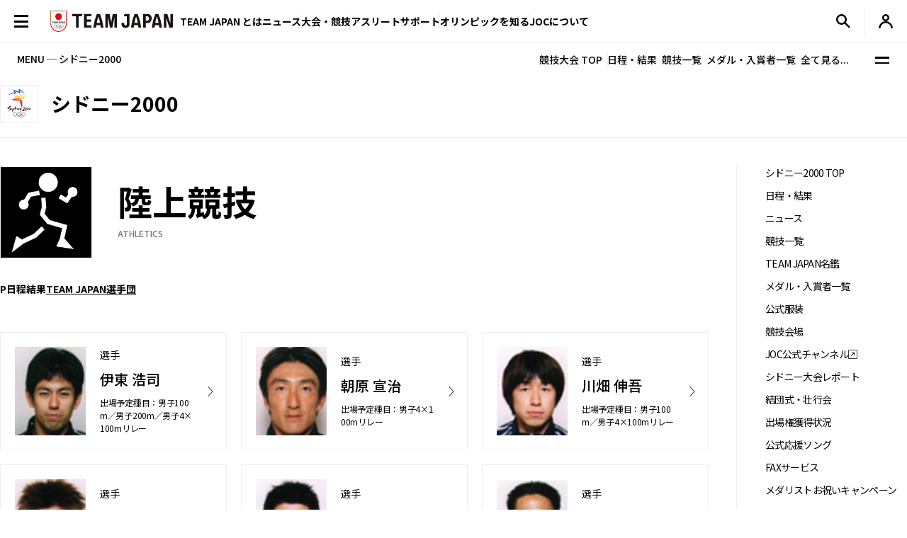

--- FILE ---
content_type: text/html; charset=UTF-8
request_url: https://www.joc.or.jp/games/olympic/sydney/sports/athletics/team/
body_size: 106712
content:

<!DOCTYPE html>
<html lang="ja">


  <!-- [headタグ] -->

  <head prefix="og: http://ogp.me/ns# fb: http://ogp.me/ns/fb# article: http://ogp.me/ns/article#">

    <!-- Google Tag Manager -->
<script>(function(w,d,s,l,i){w[l]=w[l]||[];w[l].push({'gtm.start':
new Date().getTime(),event:'gtm.js'});var f=d.getElementsByTagName(s)[0],
j=d.createElement(s),dl=l!='dataLayer'?'&l='+l:'';j.async=true;j.src=
'https://www.googletagmanager.com/gtm.js?id='+i+dl;f.parentNode.insertBefore(j,f);
})(window,document,'script','dataLayer','GTM-W7Z8MTGH');</script>
<!-- End Google Tag Manager -->
  <!-- meta settings -->
  <meta charset="utf-8">
  <meta name="viewport" content="width=device-width">
  <meta name="format-detection" content="telephone=no">
  <!-- meta keywords / description -->
  
  <meta name="keywords" content="JOC, 日本オリンピック委員会, JAPANESE OLYMPIC COMMITTEE, オリンピック, シドニー, 2000年, 日本代表選手団, 競技, メダリスト">
  <meta name="description" content="2000年シドニーオリンピックの特集ページです。競技日程や実施種目などを紹介します。　日本オリンピック委員会（JOC）公式サイト">
  
  <!-- title -->
  <title>陸上競技 日本代表選手団｜シドニー2000｜JOC - 日本オリンピック委員会</title>
  <!-- START: favicons -->
  <link rel="icon" href="/favicon.ico" sizes="32x32">
  <link rel="icon" href="/favicon.svg" type="image/svg+xml">
  <link rel="apple-touch-icon" href="/apple-touch-icon.png">
  <link rel="manifest" href="/site.webmanifest">
  <!-- END: favicons -->
  <!-- styles -->
  <link rel="stylesheet" href="/assets/css/reset.css">
  <link rel="stylesheet" href="/assets/css/plugin.css">
  <link rel="stylesheet" href="/assets/css/base.css">
  <link rel="stylesheet" href="/assets/css/module.css">
  <link rel="stylesheet" href="/assets/css/add.css">
  

  <link rel="stylesheet" href="/assets/css/oldgame.css">

  <link rel="stylesheet" href="/assets/css/specific-customization.css">


  <meta property="og:locale" content="ja_JP">
  
  <meta property="og:type" content="article">
  
  <meta property="og:title" content="陸上競技 日本代表選手団｜シドニー2000｜JOC - 日本オリンピック委員会">
  <meta property="og:url" content="https://www.joc.or.jp/games/olympic/sydney/sports/athletics/team/index.html">
  <meta property="og:image" content="https://www.joc.or.jp/assets/images/common/share.png">
  <meta property="og:site_name" content="JOC - 日本オリンピック委員会">
  <meta property="og:description" content="2000年シドニーオリンピックの特集ページです。競技日程や実施種目などを紹介します。　日本オリンピック委員会（JOC）公式サイト">
  <meta property="fb:app_id" content="315604575177716">
  <meta name="twitter:title" content="陸上競技 日本代表選手団｜シドニー2000｜JOC - 日本オリンピック委員会">
  <meta name="twitter:card" content="summary_large_image" />
  <meta name="twitter:site" content="@TeamJapan" />
  

<script src="/assets/js/logincheckcookie.js"></script>

  
<meta name="google-site-verification" content="EUft2PXEZWP5lWX0hnw8WULWaSq0Z5qTx-0164c4YMQ" />
  </head>
<body>
<!-- Google Tag Manager (noscript) -->
<noscript><iframe src="https://www.googletagmanager.com/ns.html?id=GTM-W7Z8MTGH" height="0" width="0" style="display:none;visibility:hidden"></iframe></noscript>
<!-- End Google Tag Manager (noscript) -->
  <div class="l-wrapper">
    <header class="l-header l-header--main js-header">
  <div class="l-header__container">
    <button type="button" class="header-menu-button js-menu-trigger">
      <span class="header-menu-button__lines">
        <span class="header-menu-button__line header-menu-button__line--top"></span>
        <span class="header-menu-button__line header-menu-button__line--center"></span>
        <span class="header-menu-button__line header-menu-button__line--bottom"></span>
      </span>
    </button>
    <!-- [/header-menu-button] -->
    <div class="l-drawer js-drawer-menu">
  <div class="l-drawer__overlay js-menu-trigger"></div>
  <div class="l-drawer__inner">
    <div class="l-drawer__contents">
      <div class="l-drawer__head">
        <button type="button" class="l-drawer__head-btn js-menu-trigger"></button>
        <a href="/" class="l-drawer__head-logo  js-mypage-link">
          <img src="/assets/img/common/logo.svg" alt="TEAM JAPAN" decoding="async" width="242" height="43">
        </a>
        <button type="button" class="l-drawer__head-btn-sp js-menu-trigger"></button>
      </div>
      <div class="l-drawer__body">
        <div class="l-drawer__body-main">
          <ul class="l-drawer__sub-nav sp-hide">
            <li class="l-drawer__sub-nav-item">
              <a href="/" class="l-drawer__sub-nav-item-link js-mypage-link">HOME</a>
            </li>
          </ul>
          <ul class="l-drawer__nav">
            <li class="l-drawer__nav-item pc-hide">
              <a href="/" class="l-drawer__nav-item-ttl-txt js-mypage-link">HOME</a>
            </li>
            <li class="l-drawer__nav-item js-sp-acc-scope is-close">
              <button type="button" class="l-drawer__nav-item-ttl js-sp-acc-trigger">
                <span class="l-drawer__nav-item-ttl-txt">TEAM JAPAN とは</span>
                <span class="l-drawer__nav-item-ttl-icon"></span>
              </button>
              <div class="js-sp-acc-target">
                <ul class="l-drawer__nav-lv2">
                  <li class="l-drawer__nav-lv2-item">
                    <a href="/teamjapan/" class="l-drawer__nav-lv2-link">TEAM JAPAN ブランドサイト</a>
                  </li>
                  <li class="l-drawer__nav-lv2-item">
                    <a href="/teamjapan/activities/" class="l-drawer__nav-lv2-link">TEAM JAPAN の活動</a>
                  </li>
                  <li class="l-drawer__nav-lv2-item">
                    <a href="/symbolathlete/" class="l-drawer__nav-lv2-link">シンボルアスリート</a>
                  </li>
                  <li class="l-drawer__nav-lv2-item">
                    <a href="https://www.teamjapanshop.jp/" target="_blank" class="l-drawer__nav-lv2-link c-icon-external">オンラインショップ</a>
                  </li>
                </ul>
              </div>
            </li>
            <li class="l-drawer__nav-item js-sp-acc-scope is-close">
              <button type="button" class="l-drawer__nav-item-ttl js-sp-acc-trigger">
                <span class="l-drawer__nav-item-ttl-txt">ニュース</span>
                <span class="l-drawer__nav-item-ttl-icon"></span>
              </button>
              <div class="js-sp-acc-target">
                <ul class="l-drawer__nav-lv2">
                  <li class="l-drawer__nav-lv2-item">
                    <a href="/news/" class="l-drawer__nav-lv2-link l-drawer__nav-lv2-link--sp-main">最新ニュース</a>
                  </li>
                  <li class="l-drawer__nav-lv2-item">
                    <a href="/news/index.html?subcategory=&ssubcategory=&category=お知らせ&games=&sports=&athlete=&year=" class="l-drawer__nav-lv2-link">お知らせ</a>
                  </li>
                  <li class="l-drawer__nav-lv2-item">
                    <a href="/news/index.html?subcategory=&ssubcategory=&category=オリンピック&games=&sports=&athlete=&year=" class="l-drawer__nav-lv2-link">オリンピック</a>
                  </li>
                  <li class="l-drawer__nav-lv2-item">
                    <a href="/news/index.html?subcategory=&ssubcategory=&category=国際総合競技大会&games=&sports=&athlete=&year=" class="l-drawer__nav-lv2-link">国際総合競技大会</a>
                  </li>
                  <li class="l-drawer__nav-lv2-item">
                    <a href="/news/index.html?subcategory=&ssubcategory=&category=その他競技情報&games=&sports=&athlete=&year=" class="l-drawer__nav-lv2-link">その他競技情報</a>
                  </li>
                  <li class="l-drawer__nav-lv2-item">
                    <a href="/news/index.html?subcategory=&ssubcategory=&category=選手強化&games=&sports=&athlete=&year=" class="l-drawer__nav-lv2-link">選手強化</a>
                  </li>
                  <li class="l-drawer__nav-lv2-item">
                    <a href="/news/index.html?subcategory=&ssubcategory=&category=イベント&games=&sports=&athlete=&year=" class="l-drawer__nav-lv2-link">イベント</a>
                  </li>
                
                  <li class="l-drawer__nav-lv2-item">
                    <a href="/news/index.html?subcategory=&ssubcategory=&category=キャリア支援&games=&sports=&athlete=&year=" class="l-drawer__nav-lv2-link">キャリア支援</a>
                  </li>
                  <li class="l-drawer__nav-lv2-item">
                    <a href="/news/index.html?subcategory=&ssubcategory=&category=その他活動&games=&sports=&athlete=&year=" class="l-drawer__nav-lv2-link">その他活動</a>
                  </li>
                </ul>
              </div>
            </li>
            <li class="l-drawer__nav-item js-sp-acc-scope is-close">
              <button type="button" class="l-drawer__nav-item-ttl js-sp-acc-trigger">
                <span class="l-drawer__nav-item-ttl-txt">大会・競技</span>
                <span class="l-drawer__nav-item-ttl-icon"></span>
              </button>
              <div class="js-sp-acc-target">
                <ul class="l-drawer__nav-lv2">
                  <li class="l-drawer__nav-lv2-item">
                    <a href="/games/" class="l-drawer__nav-lv2-link">大会</a>
                  </li>
                  <li class="l-drawer__nav-lv2-item">
                    <a href="/sports/" class="l-drawer__nav-lv2-link">競技</a>
                  </li>
                  <li class="l-drawer__nav-lv2-item">
                    <a href="/athletes/" class="l-drawer__nav-lv2-link">アスリート</a>
                  </li>
                  <li class="l-drawer__nav-lv2-item">
                    <a href="/article/" class="l-drawer__nav-lv2-link">コラム／インタビュー</a>
                  </li>
                  <li class="l-drawer__nav-lv2-item">
                    <a href="/events/" class="l-drawer__nav-lv2-link">イベント／キャンペーン</a>
                  </li>
                </ul>
              </div>
            </li>
            <li class="l-drawer__nav-item js-sp-acc-scope is-close">
              <button type="button" class="l-drawer__nav-item-ttl js-sp-acc-trigger">
                <span class="l-drawer__nav-item-ttl-txt">アスリートサポート</span>
                <span class="l-drawer__nav-item-ttl-icon"></span>
              </button>
              <div class="js-sp-acc-target">
                <ul class="l-drawer__nav-lv2">
                  <li class="l-drawer__nav-lv2-item">
                    <a href="/for-athletes/" class="l-drawer__nav-lv2-link l-drawer__nav-lv2-link--sp-main">アスリートサポート TOP</a>
                  </li>
                  <li class="l-drawer__nav-lv2-item">
                    <a href="/for-athletes/training/" class="l-drawer__nav-lv2-link">強化・育成</a>
                  </li>
                  <li class="l-drawer__nav-lv2-item">
                    <a href="/for-athletes/career/" class="l-drawer__nav-lv2-link">キャリア支援</a>
                  </li>
                  <li class="l-drawer__nav-lv2-item">
                    <a href="/for-athletes/youthathlete-support/" class="l-drawer__nav-lv2-link">ジュニアアスリートサポート</a>
                  </li>
                  <li class="l-drawer__nav-lv2-item">
                    <a href="/for-athletes/entourage/" class="l-drawer__nav-lv2-link">アントラージュ</a>
                  </li>
                  <li class="l-drawer__nav-lv2-item">
                    <a href="/for-athletes/awards/" class="l-drawer__nav-lv2-link">表彰制度</a>
                  </li>
                  <li class="l-drawer__nav-lv2-item">
                    <a href="/for-athletes/donation-fund/" class="l-drawer__nav-lv2-link">寄付</a>
                  </li>
                  <li class="l-drawer__nav-lv2-item">
                    <a href="/for-athletes/reporting/" class="l-drawer__nav-lv2-link">保護、通報窓口</a>
                  </li>
                </ul>
              </div>
            </li>
            <li class="l-drawer__nav-item js-sp-acc-scope is-close">
              <button type="button" class="l-drawer__nav-item-ttl js-sp-acc-trigger">
                <span class="l-drawer__nav-item-ttl-txt">オリンピックを知る</span>
                <span class="l-drawer__nav-item-ttl-icon"></span>
              </button>
              <div class="js-sp-acc-target">
                <ul class="l-drawer__nav-lv2">
                  <li class="l-drawer__nav-lv2-item">
                    <a href="/olympism/" class="l-drawer__nav-lv2-link l-drawer__nav-lv2-link--sp-main">オリンピックを知る
                      TOP</a>
                  </li>
                  <li class="l-drawer__nav-lv2-item">
                    <a href="/olympism/principles/" class="l-drawer__nav-lv2-link">オリンピズム──理念と使命</a>
                  </li>
                  <li class="l-drawer__nav-lv2-item">
                    <a href="/olympism/history/" class="l-drawer__nav-lv2-link">オリンピックの歴史</a>
                  </li>
                  <li class="l-drawer__nav-lv2-item">
                    <a href="/olympism/experience/" class="l-drawer__nav-lv2-link">学ぶ・体験する</a>
                  </li>
                  <li class="l-drawer__nav-lv2-item">
                    <a href="/olympism/experience/event/" class="l-drawer__nav-lv2-link">普及イベント</a>
                  </li>
                  <li class="l-drawer__nav-lv2-item">
                    <a href="/olympism/experience/facility/" class="l-drawer__nav-lv2-link">ミュージアム・体験施設</a>
                  </li>
                  <li class="l-drawer__nav-lv2-item">
                    <a href="/olympism/experience/media/" class="l-drawer__nav-lv2-link">メディア・SNS</a>
                  </li>
                  <li class="l-drawer__nav-lv2-item">
                    <a href="/olympism/experience/learningcontent/" class="l-drawer__nav-lv2-link">学習コンテンツ</a>
                  </li>
                  <li class="l-drawer__nav-lv2-item">
                    <a href="/olympism/inheritance/" class="l-drawer__nav-lv2-link">行動する・継承する</a>
                  </li>
                </ul>
              </div>
            </li>
            <li class="l-drawer__nav-item js-sp-acc-scope is-close">
              <button type="button" class="l-drawer__nav-item-ttl js-sp-acc-trigger">
                <span class="l-drawer__nav-item-ttl-txt">JOC について</span>
                <span class="l-drawer__nav-item-ttl-icon"></span>
              </button>
              <div class="js-sp-acc-target">
                <ul class="l-drawer__nav-lv2">
                  <li class="l-drawer__nav-lv2-item">
                    <a href="/about/" class="l-drawer__nav-lv2-link l-drawer__nav-lv2-link--sp-main">JOC について TOP</a>
                  </li>
                  <li class="l-drawer__nav-lv2-item">
                    <a href="/about/vision2064/" class="l-drawer__nav-lv2-link">JOC Vision 2064と中期計画</a>
                  </li>
                  <li class="l-drawer__nav-lv2-item">
                    <a href="/about/organisation/" class="l-drawer__nav-lv2-link">組織</a>
                  </li>
                  <li class="l-drawer__nav-lv2-item">
                    <a href="/about/jocactivity/" class="l-drawer__nav-lv2-link">JOC の活動</a>
                  </li>
                  <li class="l-drawer__nav-lv2-item">
                    <a href="/about/marketing/" class="l-drawer__nav-lv2-link">マーケティングプログラム</a>
                  </li>
                  <li class="l-drawer__nav-lv2-item">
                    <a href="/about/partners/" class="l-drawer__nav-lv2-link">パートナー</a>
                  </li>
                  <li class="l-drawer__nav-lv2-item">
                    <a href="/about/brand/" class="l-drawer__nav-lv2-link">ブランド、知的財産</a>
                  </li>
                  <li class="l-drawer__nav-lv2-item">
                    <a href="/about/sustainability/" class="l-drawer__nav-lv2-link">サステナビリティ</a>
                  </li>
                </ul>
              </div>
            </li>
            <li class="l-drawer__nav-item pc-hide">
              <a href="/teamjapanid/" class="l-drawer__nav-item-ttl-txt">TEAM JAPAN ID<span class="small">WEB会員サービス</span></a>
            </li>
            <li class="l-drawer__nav-item pc-hide">
              <a href="/faq/" class="l-drawer__nav-item-ttl-txt">よくあるご質問</a>
            </li>
            <li class="l-drawer__nav-item pc-hide">
              <a href="/sitemap/" class="l-drawer__nav-item-ttl-txt">サイトマップ</a>
            </li>
          </ul>
          <ul class="l-drawer__sub-nav mgt--2gap sp-hide">
            <li class="l-drawer__sub-nav-item">
              <a href="/teamjapanid/" class="l-drawer__sub-nav-item-link">TEAM JAPAN ID<span class="small">WEB会員サービス</span></a>
            </li>
            <li class="l-drawer__sub-nav-item">
              <a href="/faq/" class="l-drawer__sub-nav-item-link">よくあるご質問</a>
            </li>
            <li class="l-drawer__sub-nav-item">
              <a href="/sitemap/" class="l-drawer__sub-nav-item-link">サイトマップ</a>
            </li>
          </ul>
          <div class="l-drawer__search-box c-search-box-2">
                        <script async src="https://cse.google.com/cse.js?cx=009329019358741393295:lv-ldjgsmvc"></script>
<div class="gcse-searchbox-only"></div>
          </div>
        </div>
        <div class="l-drawer__body-foot">
          <ul class="l-drawer-sns">
            <li class="l-drawer-sns__item l-drawer-sns__item--line">
              <a href="https://page.line.me/team_japan" target="_blank" class="l-drawer-sns__link">
                <img src="/assets/img/common/icon_sns_line.svg" alt="line" decoding="async" width="22" height="22">
              </a>
            </li>
            <li class="l-drawer-sns__item l-drawer-sns__item--facebook">
              <a href="https://www.facebook.com/teamjapanjoc" target="_blank" class="l-drawer-sns__link">
                <img src="/assets/img/common/icon_sns_facebook.svg" alt="facebook" decoding="async" width="22" height="22">
              </a>
            </li>
            <li class="l-drawer-sns__item l-drawer-sns__item--x">
              <a href="https://twitter.com/TeamJapan" target="_blank" class="l-drawer-sns__link">
                <img src="/assets/img/common/icon_sns_x.svg" alt="x(twitter)" decoding="async" width="19" height="19">
              </a>
            </li>
            <li class="l-drawer-sns__item l-drawer-sns__item--instagram">
              <a href="https://www.instagram.com/teamjapanjoc/" target="_blank" class="l-drawer-sns__link">
                <img src="/assets/img/common/icon_sns_instagram.svg" alt="instagram" decoding="async" width="22" height="22">
              </a>
            </li>
            <li class="l-drawer-sns__item l-drawer-sns__item--tiktok">
              <a href="https://www.tiktok.com/@japan_olympic" target="_blank" class="l-drawer-sns__link">
                <img src="/assets/img/common/icon_sns_tiktok.svg" alt="tiktok" decoding="async" width="18" height="21">
              </a>
            </li>
            <li class="l-drawer-sns__item l-drawer-sns__item--youtube">
              <a href="https://www.youtube.com/c/TEAMJAPAN" target="_blank" class="l-drawer-sns__link">
                <img src="/assets/img/common/icon_sns_youtube.svg" alt="youtube" decoding="async" width="27" height="19">
              </a>
            </li>
          </ul>
          <!-- [/l-drawer-sns] -->
          <div class="l-drawer__body-foot-right">
            <ul class="l-drawer__foot-nav">
              <li class="l-drawer__foot-nav-item">
                <a href="https://japan-olympicmuseum.jp/jp/" target="_blank" class="l-drawer__foot-nav-link c-icon-external">日本オリンピックミュージアム</a>
              </li>
              <li class="l-drawer__foot-nav-item">
                <a href="https://www.teamjapanshop.jp/" target="_blank" class="l-drawer__foot-nav-link c-icon-external">オンラインショップ</a>
              </li>
            </ul>
            <a href="https://www.joc.or.jp/english/" class="l-drawer__lang">ENGLISH</a>
          </div>
        </div>
        <button type="button" class="l-drawer__foot-btn js-menu-trigger">メニューを閉じる</button>
      </div>
    </div>
    <div class="l-drawer__side">
      <div class="l-drawer__side-bg">
        <svg xmlns="http://www.w3.org/2000/svg" style="height:100%"><rect x="190" width="11.3" height="100%" fill="#aa8532"></rect><path d="m300 393.55v-19.68c-89.05-53-162.55-129.15-213.24-222.62-26.18-48.27-45.17-99.11-56.84-151.25h-17.41c11.94 54.95 31.76 108.54 59.32 159.35 53.82 99.23 132.6 179.5 228.17 234.2z" fill="#f0252d"/></svg>
      </div>
    </div>
  </div>
</div>
<!-- [/l-drawer] -->

    <p class="l-header__logo">

      <a href="/" class="l-header__logo-link  js-mypage-link">
        <img src="/assets/img/common/logo.svg" alt="TEAM JAPAN" decoding="async" width="242" height="43">
      </a>

    </p>

    <nav class="l-header-nav">
  <div class="l-header-nav__mega-menu-bg js-mega-menu-bg"></div>
  <ul class="l-header-nav__list">
    <li class="l-header-nav__item js-mega-menu-trigger">
      <span class="l-header-nav__link">TEAM JAPAN とは</span>
      <div class="l-mega-menu js-mega-menu">
        <div class="l-mega-menu__inner">
          <nav class="l-mega-menu__nav">
            <span class="l-mega-menu__nav-ttl">TEAM JAPAN とは</span>
            <ul class="l-mega-menu__nav-list">
              <li class="l-mega-menu__nav-item">
                <a href="/teamjapan/" class="l-mega-menu__nav-link">TEAM JAPAN ブランドサイト</a>
              </li>
              <li class="l-mega-menu__nav-item">
                <a href="/teamjapan/activities/" class="l-mega-menu__nav-link">TEAM JAPAN の活動</a>
              </li>
              <li class="l-mega-menu__nav-item">
                <a href="/symbolathlete/" class="l-mega-menu__nav-link">シンボルアスリート</a>
              </li>
              <li class="l-mega-menu__nav-item">
                <a href="https://www.teamjapanshop.jp/" target="_blank" class="l-mega-menu__nav-link c-icon-external">オンラインショップ</a>
              </li>
            </ul>
          </nav>
        </div>
      </div>
      <!-- [/l-mega-menu] -->
    </li>
    <li class="l-header-nav__item js-mega-menu-trigger">
      <a href="/news/" class="l-header-nav__link js-nav-current">ニュース</a>
      <div class="l-mega-menu js-mega-menu">
        <div class="l-mega-menu__inner">
          <nav class="l-mega-menu__nav">
            <a href="/news/" class="l-mega-menu__nav-ttl">最新ニュース</a>
            <ul class="l-mega-menu__nav-list">
              <li class="l-mega-menu__nav-item">
                <a href="/news/index.html?subcategory=&ssubcategory=&category=お知らせ&games=&sports=&athlete=&year=" class="l-mega-menu__nav-link">お知らせ</a>
              </li>
              <li class="l-mega-menu__nav-item">
                <a href="/news/index.html?subcategory=&ssubcategory=&category=オリンピック&games=&sports=&athlete=&year=" class="l-mega-menu__nav-link">オリンピック</a>
              </li>
              <li class="l-mega-menu__nav-item">
                <a href="/news/index.html?subcategory=&ssubcategory=&category=国際総合競技大会&games=&sports=&athlete=&year=" class="l-mega-menu__nav-link">国際総合競技大会</a>
              </li>
              <li class="l-mega-menu__nav-item">
                <a href="/news/index.html?subcategory=&ssubcategory=&category=その他競技情報&games=&sports=&athlete=&year=" class="l-mega-menu__nav-link">その他競技情報</a>
              </li>
              <li class="l-mega-menu__nav-item">
                <a href="/news/index.html?subcategory=&ssubcategory=&category=選手強化&games=&sports=&athlete=&year=" class="l-mega-menu__nav-link">選手強化</a>
              </li>
              <li class="l-mega-menu__nav-item">
                <a href="/news/index.html?subcategory=&ssubcategory=&category=イベント&games=&sports=&athlete=&year=" class="l-mega-menu__nav-link">イベント</a>
              </li>
            
              <li class="l-mega-menu__nav-item">
                <a href="/news/index.html?subcategory=&ssubcategory=&category=キャリア支援&games=&sports=&athlete=&year=" class="l-mega-menu__nav-link">キャリア支援</a>
              </li>
              <li class="l-mega-menu__nav-item">
                <a href="/news/index.html?subcategory=&ssubcategory=&category=その他活動&games=&sports=&athlete=&year=" class="l-mega-menu__nav-link">その他活動</a>
              </li>
            </ul>
          </nav>
        </div>
      </div>
      <!-- [/l-mega-menu] -->
    </li>
    <li class="l-header-nav__item js-mega-menu-trigger">
      <span class="l-header-nav__link">大会・競技</span>
      <div class="l-mega-menu js-mega-menu">
        <div class="l-mega-menu__inner">
          <nav class="l-mega-menu__nav">
            <span class="l-mega-menu__nav-ttl">大会・競技</span>
            <ul class="l-mega-menu__nav-list">
              <li class="l-mega-menu__nav-item">
                <a href="/games/" class="l-mega-menu__nav-link">大会</a>
              </li>
              <li class="l-mega-menu__nav-item">
                <a href="/sports/" class="l-mega-menu__nav-link">競技</a>
              </li>
              <li class="l-mega-menu__nav-item">
                <a href="/athletes/" class="l-mega-menu__nav-link">アスリート</a>
              </li>
              <li class="l-mega-menu__nav-item">
                <a href="/article/" class="l-mega-menu__nav-link">コラム／インタビュー</a>
              </li>
              <li class="l-mega-menu__nav-item">
                <a href="/events/" class="l-mega-menu__nav-link">イベント／キャンペーン</a>
              </li>
              <li class="l-mega-menu__nav-item">
                <a href="/teamjapanid/" class="l-mega-menu__nav-link">TEAM JAPAN ID</a>
              </li>
            </ul>
          </nav>
        </div>
      </div>
      <!-- [/l-mega-menu] -->
    </li>
    <li class="l-header-nav__item js-mega-menu-trigger">
      <a href="/for-athletes/" class="l-header-nav__link js-nav-current">アスリートサポート</a>
      <div class="l-mega-menu js-mega-menu">
        <div class="l-mega-menu__inner">
          <nav class="l-mega-menu__nav">
            <a href="/for-athletes/" class="l-mega-menu__nav-ttl">アスリートサポート TOP</a>
            <ul class="l-mega-menu__nav-list">
              <li class="l-mega-menu__nav-item">
                <a href="/for-athletes/training/" class="l-mega-menu__nav-link">強化・育成</a>
              </li>
              <li class="l-mega-menu__nav-item">
                <a href="/for-athletes/career/" class="l-mega-menu__nav-link">キャリア支援</a>
              </li>
              <li class="l-mega-menu__nav-item">
                <a href="/for-athletes/youthathlete-support/" class="l-mega-menu__nav-link">ジュニアアスリートサポート</a>
              </li>
              <li class="l-mega-menu__nav-item">
                <a href="/for-athletes/entourage/" class="l-mega-menu__nav-link">アントラージュ</a>
              </li>
              <li class="l-mega-menu__nav-item">
                <a href="/for-athletes/awards/" class="l-mega-menu__nav-link">表彰制度</a>
              </li>
              <li class="l-mega-menu__nav-item">
                <a href="/for-athletes/donation-fund/" class="l-mega-menu__nav-link">寄付</a>
              </li>
              <li class="l-mega-menu__nav-item">
                <a href="/for-athletes/reporting/" class="l-mega-menu__nav-link">保護、通報窓口</a>
              </li>
            </ul>
          </nav>
        </div>
      </div>
      <!-- [/l-mega-menu] -->
    </li>
    <li class="l-header-nav__item js-mega-menu-trigger">
      <a href="/olympism/" class="l-header-nav__link js-nav-current">オリンピックを知る</a>
      <div class="l-mega-menu js-mega-menu">
        <div class="l-mega-menu__inner">
          <nav class="l-mega-menu__nav">
            <a href="/olympism/" class="l-mega-menu__nav-ttl">オリンピックを知る TOP</a>
            <ul class="l-mega-menu__nav-list">
              <li class="l-mega-menu__nav-item">
                <a href="/olympism/principles/" class="l-mega-menu__nav-link">オリンピズム──理念と使命</a>
              </li>
              <li class="l-mega-menu__nav-item">
                <a href="/olympism/history/" class="l-mega-menu__nav-link">オリンピックの歴史</a>
              </li>
              <li class="l-mega-menu__nav-item">
                <a href="/olympism/experience/" class="l-mega-menu__nav-link">学ぶ・体験する</a>
              </li>
              <li class="l-mega-menu__nav-item">
                <a href="/olympism/experience/event/" class="l-mega-menu__nav-link">普及イベント</a>
              </li>
              <li class="l-mega-menu__nav-item">
                <a href="/olympism/experience/facility/" class="l-mega-menu__nav-link">ミュージアム・体験施設</a>
              </li>
              <li class="l-mega-menu__nav-item">
                <a href="/olympism/experience/media/" class="l-mega-menu__nav-link">メディア・SNS</a>
              </li>
              <li class="l-mega-menu__nav-item">
                <a href="/olympism/experience/learningcontent/" class="l-mega-menu__nav-link">学習コンテンツ</a>
              </li>
              <li class="l-mega-menu__nav-item">
                <a href="/olympism/inheritance/" class="l-mega-menu__nav-link">行動する・継承する</a>
              </li>
            </ul>
          </nav>
        </div>
      </div>
      <!-- [/l-mega-menu] -->
    </li>
    <li class="l-header-nav__item js-mega-menu-trigger">
      <a href="/about/" class="l-header-nav__link js-nav-current">JOCについて</a>
      <div class="l-mega-menu js-mega-menu">
        <div class="l-mega-menu__inner">
          <nav class="l-mega-menu__nav">
            <a href="/about/" class="l-mega-menu__nav-ttl">JOC について TOP</a>
            <ul class="l-mega-menu__nav-list">
              <li class="l-mega-menu__nav-item">
                <a href="/about/vision2064/" class="l-mega-menu__nav-link">JOC Vision 2064 と中期計画</a>
              </li>
              <li class="l-mega-menu__nav-item">
                <a href="/about/organisation/" class="l-mega-menu__nav-link">組織</a>
              </li>
              <li class="l-mega-menu__nav-item">
                <a href="/about/jocactivity/" class="l-mega-menu__nav-link">JOC の活動</a>
              </li>
              <li class="l-mega-menu__nav-item">
                <a href="/about/marketing/" class="l-mega-menu__nav-link">マーケティングプログラム</a>
              </li>
              <li class="l-mega-menu__nav-item">
                <a href="/about/partners/" class="l-mega-menu__nav-link">パートナー</a>
              </li>
              <li class="l-mega-menu__nav-item">
                <a href="/about/brand/" class="l-mega-menu__nav-link">ブランド、知的財産</a>
              </li>
              <li class="l-mega-menu__nav-item">
                <a href="/about/sustainability/" class="l-mega-menu__nav-link">サステナビリティ</a>
              </li>
            </ul>
          </nav>
        </div>
      </div>
      <!-- [/l-mega-menu] -->
    </li>
  </ul>
</nav>
<!-- [/l-header-nav] -->
    <nav class="l-header-sub-nav">
      <ul class="l-header-sub-nav__list">
        <li class="l-header-sub-nav__item l-header-sub-nav__item--museum">
          <a href="https://japan-olympicmuseum.jp/jp/" target="_blank" class="l-header-sub-nav__link">
            <span class="l-header-sub-nav__link-txt">ミュージアム</span>
          </a>
        </li>
        <li class="l-header-sub-nav__item l-header-sub-nav__item--shop">
          <a href="https://www.teamjapanshop.jp/" target="_blank" class="l-header-sub-nav__link">
            <span class="l-header-sub-nav__link-txt">ショップ</span>
          </a>
        </li>
        <li class="l-header-sub-nav__item l-header-sub-nav__item--lang">
          <a href="/english/" class="l-header-sub-nav__link">
            <span class="txt-default">ENGLISH</span>
            <span class="txt-omission">EN</span>
          </a>
        </li>
      </ul>
    </nav>
    <!-- [/l-header-sub-nav] -->
    <button type="button" class="l-header-search-btn js-header-search">
      <img src="/assets/img/common/icon_search.svg" alt="検索窓を開く" decoding="async" width="20" height="20" class="l-header-search-btn__img-open">
      <img src="/assets/img/common/icon_x_2.svg" alt="検索窓を閉じる" decoding="async" width="20" height="20" class="l-header-search-btn__img-close">
    </button>
    <!-- [/l-header-search-btn] -->
    <div class="l-header-search">
      <div class="l-header-search__overlay js-header-search"></div>
      <div class="l-header-search__contents">
        <div class="c-search-box-2 js-header-search-box">
           <script async src="https://cse.google.com/cse.js?cx=009329019358741393295:lv-ldjgsmvc"></script>
          <div class="gcse-searchbox-only"></div>
        </div>
        <!-- [/c-search-box-2] -->
      </div>
    </div>
    <!-- [/l-header-search] -->
    <div class="l-header-mypage">
      <a href="/app/members/pt-members.php?__mode=login" class="l-header-mypage__link">
        <img src="/assets/img/common/icon_member.svg" alt="マイページ" decoding="async" width="20" height="20">
      </a>
    </div>
    <!-- [/l-header-mypage] -->
  </div>
</header>
<!-- [/l-header] -->
    <div class="l-sub-nav js-sub-nav">
  <span class="l-sub-nav__ttl">MENU ─ シドニー2000</span>
  <nav class="l-sub-nav__nav">
    <ul class="l-sub-nav__nav-list">
      <li class="l-sub-nav__nav-item">
        <a href="/games/olympic/sydney/" class="l-sub-nav__nav-link">競技大会 TOP</a>
      </li>
      <li class="l-sub-nav__nav-item">
        <a href="/games/olympic/sydney/schedule/" class="l-sub-nav__nav-link">日程・結果</a>
      </li>
      <li class="l-sub-nav__nav-item">
        <a href="/games/olympic/sydney/sports/" class="l-sub-nav__nav-link">競技一覧</a>
      </li>
      <li class="l-sub-nav__nav-item">
        <a href="/games/olympic/sydney/japan/winnerslist/" class="l-sub-nav__nav-link">メダル・入賞者一覧</a>
      </li>
      <li class="l-sub-nav__nav-item">
        <button type="button" class="l-sub-nav__nav-link js-sub-nav-trigger">全て見る...</button>
      </li>
    </ul>
  </nav>
  <button type="button" class="l-sub-nav__btn js-sub-nav-trigger">
    <span class="l-sub-nav__btn-lines">
      <span class="l-sub-nav__btn-line"></span>
      <span class="l-sub-nav__btn-line"></span>
    </span>
  </button>
  <div class="l-sub-nav__menu">
    <div class="l-container l-sub-nav__menu-container">
      <div class="l-sub-nav__menu-ttl">
        <a href="/games/olympic/sydney/" class="l-sub-nav__menu-ttl-link">
          シドニー2000 TOP
        </a>
      </div>
      <div class="l-sub-nav__menu-cols">
        <div class="l-sub-nav__menu-col">
          <ul class="l-sub-nav__menu-list">
            <li class="l-sub-nav__menu-item">
              <a href="/games/olympic/sydney/schedule/" class="l-sub-nav__menu-link">日程・結果</a>
            </li>
            <li class="l-sub-nav__menu-item">
              <a href="/news/index.html?subcategory=4&page=1" class="l-sub-nav__menu-link">ニュース</a>
            </li>
            <li class="l-sub-nav__menu-item">
              <a href="/games/olympic/sydney/sports/" class="l-sub-nav__menu-link">競技一覧</a>
            </li>
          </ul>
        </div>
        <div class="l-sub-nav__menu-col">
          <ul class="l-sub-nav__menu-list">
            <li class="l-sub-nav__menu-item">
              <a href="/games/olympic/sydney/japan/" class="l-sub-nav__menu-link">TEAM JAPAN名鑑</a>
            </li>
            <li class="l-sub-nav__menu-item">
              <a href="/games/olympic/sydney/japan/winnerslist/" class="l-sub-nav__menu-link">メダル・入賞者一覧</a>
            </li>
          </ul>
        </div>
        <div class="l-sub-nav__menu-col">
          <ul class="l-sub-nav__menu-list">
            <li class="l-sub-nav__menu-item">
              <a href="/games/olympic/sydney/wear.html" class="l-sub-nav__menu-link">公式服装</a>
            </li>
            <li class="l-sub-nav__menu-item">
              <a href="/games/olympic/sydney/map/main.html" class="l-sub-nav__menu-link">競技会場</a>
            </li>
            <li class="l-sub-nav__menu-item">
              <a href="https://www.youtube.com/c/TEAMJAPAN" target="_blank" class="l-sub-nav__menu-link">JOC公式チャンネル</a>
            </li>
          </ul>
        </div>
        <div class="l-sub-nav__menu-col">
          <ul class="l-sub-nav__menu-list">
            <li class="l-sub-nav__menu-item">
              <a href="/games/olympic/sydney/2000/report/" class="l-sub-nav__menu-link">シドニー大会レポート</a>
            </li>
            <li class="l-sub-nav__menu-item">
              <a href="/games/olympic/sydney/sokokai/main.html" class="l-sub-nav__menu-link">結団式・壮行会</a>
            </li>
            <li class="l-sub-nav__menu-item">
              <a href="/games/olympic/sydney/sanka/main.html" class="l-sub-nav__menu-link">出場権獲得状況</a>
            </li>
            <li class="l-sub-nav__menu-item">
              <a href="/games/olympic/sydney/song/main.html" class="l-sub-nav__menu-link">公式応援ソング</a>
            </li>
            <li class="l-sub-nav__menu-item">
              <a href="/games/olympic/sydney/fax/main.html" class="l-sub-nav__menu-link">FAXサービス</a>
            </li>
            <li class="l-sub-nav__menu-item">
              <a href="/games/olympic/sydney/kinen/main.html" class="l-sub-nav__menu-link">メダリストお祝いキャンペーン</a>
            </li>
          </ul>
        </div>
      </div>
    </div>
    <div class="l-sub-nav__menu-foot">
      <button type="button" class="l-sub-nav__btn-close js-sub-nav-trigger">メニューを閉じる</button>
    </div>
  </div>
</div>
<!-- [/l-sub-nav] -->
<div class="l-sub-nav-overlay js-sub-nav-trigger"></div>
<!-- [/l-sub-nav-overlay] -->
    <main class="l-contents">
            <div class="l-container">
        <div class="c-ttl-img-3">
         <figure class="c-ttl-img-3__img">
           
            <img src="/games/olympic/sydney/images/sydney2000.png" alt="" decoding="async" width="260" height="260">
           
          </figure>
          <p class="c-ttl-img-3__txt">シドニー2000</p>
        </div>
        <!-- [/c-ttl-img-3] -->
      </div>
      <!-- [/l-container-pc] -->
      <hr class="c-hr mgt--1gap mgt-sp--25">
      <div class="l-column l-container-pc mgt--2gap mgt-sp--25">
        <div class="l-column__main c-scope-old-staticpage">
          <div class="l-container-sp">
  <div class="c-ttl-img-2">
    <figure class="c-ttl-img-2__img">
      <img src="/games/olympic/common/sports/images/athletics.gif" alt="" decoding="async" width="260" height="260">
    </figure>
    <h1 class="c-ttl-img-2__txt">
      <span class="c-ttl-img-2__txt-main">陸上競技</span>
      <span class="c-ttl-img-2__txt-sub">ATHLETICS</span>
    </h1>
  </div>





  <nav class="c-nav-1 mgt--1gap">
    <ul class="c-nav-1__list">
      <li class="c-nav-1__item">
        <a href="/games/olympic/sydney/sports/athletics/" class="c-nav-1__link">TOP</a>
      </li>

      <li class="c-nav-1__item">
        <a href="/games/olympic/sydney/sports/athletics/1001.html" class="c-nav-1__link">日程</a>
      </li>
      <li class="c-nav-1__item">
        <a href="/games/olympic/sydney/sports/athletics/result/1001.html" class="c-nav-1__link">結果</a>
      </li>
      <li class="c-nav-1__item">
        <a href="/games/olympic/sydney/sports/athletics/team/" class="c-nav-1__link is-current">TEAM JAPAN選手団</a>
      </li>
    </ul>
  </nav>





<ul class="c-card-list-10 mgt--2gap">
<li class="c-card-list-10__item">
<a href="/games/olympic/sydney/sports/athletics/team/itokoji.html" class="c-card-list-10__link">
<figure class="c-card-list-10__img">
<img src="/games/olympic/sydney/sports/athletics/team/images/ito_s.jpg" alt="伊東 浩司" decoding="async" width="100" height="125">
</figure>
<div class="c-card-list-10__txt-wrap">
<p class="c-card-list-10__txt">
<span class="c-card-list-10__txt-top">選手</span>
<span class="c-card-list-10__txt-middle">伊東 浩司</span>
<span class="c-card-list-10__txt-bottom">出場予定種目：男子100m／男子200m／男子4×100mリレー</span>
</p>
</div>
</a>
</li>
<li class="c-card-list-10__item">
<a href="/games/olympic/sydney/sports/athletics/team/asaharanobuharu.html" class="c-card-list-10__link">
<figure class="c-card-list-10__img">
<img src="/games/olympic/sydney/sports/athletics/team/images/asahara_s.jpg" alt="朝原 宣治" decoding="async" width="100" height="125">
</figure>
<div class="c-card-list-10__txt-wrap">
<p class="c-card-list-10__txt">
<span class="c-card-list-10__txt-top">選手</span>
<span class="c-card-list-10__txt-middle">朝原 宣治</span>
<span class="c-card-list-10__txt-bottom">出場予定種目：男子4×100mリレー</span>
</p>
</div>
</a>
</li>
<li class="c-card-list-10__item">
<a href="/games/olympic/sydney/sports/athletics/team/kawabatashingo.html" class="c-card-list-10__link">
<figure class="c-card-list-10__img">
<img src="/games/olympic/sydney/sports/athletics/team/images/kawabata_s.jpg" alt="川畑 伸吾" decoding="async" width="100" height="125">
</figure>
<div class="c-card-list-10__txt-wrap">
<p class="c-card-list-10__txt">
<span class="c-card-list-10__txt-top">選手</span>
<span class="c-card-list-10__txt-middle">川畑 伸吾</span>
<span class="c-card-list-10__txt-bottom">出場予定種目：男子100m／男子4×100mリレー</span>
</p>
</div>
</a>
</li>
<li class="c-card-list-10__item">
<a href="/games/olympic/sydney/sports/athletics/team/kojimasigeyuki.html" class="c-card-list-10__link">
<figure class="c-card-list-10__img">
<img src="/games/olympic/sydney/sports/athletics/team/images/kojima_s.jpg" alt="小島 茂之" decoding="async" width="100" height="125">
</figure>
<div class="c-card-list-10__txt-wrap">
<p class="c-card-list-10__txt">
<span class="c-card-list-10__txt-top">選手</span>
<span class="c-card-list-10__txt-middle">小島 茂之</span>
<span class="c-card-list-10__txt-bottom">出場予定種目：男子100m／男子4×100mリレー</span>
</p>
</div>
</a>
</li>
<li class="c-card-list-10__item">
<a href="/games/olympic/sydney/sports/athletics/team/suetsugushingo.html" class="c-card-list-10__link">
<figure class="c-card-list-10__img">
<img src="/games/olympic/sydney/sports/athletics/team/images/suetsugu_s.jpg" alt="末續 慎吾" decoding="async" width="100" height="125">
</figure>
<div class="c-card-list-10__txt-wrap">
<p class="c-card-list-10__txt">
<span class="c-card-list-10__txt-top">選手</span>
<span class="c-card-list-10__txt-middle">末續 慎吾</span>
<span class="c-card-list-10__txt-bottom">出場予定種目：男子200m／男子4×100mリレー</span>
</p>
</div>
</a>
</li>
<li class="c-card-list-10__item">
<a href="/games/olympic/sydney/sports/athletics/team/osakadajun.html" class="c-card-list-10__link">
<figure class="c-card-list-10__img">
<img src="/games/olympic/sydney/sports/athletics/team/images/osakata_s.jpg" alt="小坂田 淳" decoding="async" width="100" height="125">
</figure>
<div class="c-card-list-10__txt-wrap">
<p class="c-card-list-10__txt">
<span class="c-card-list-10__txt-top">選手</span>
<span class="c-card-list-10__txt-middle">小坂田 淳</span>
<span class="c-card-list-10__txt-bottom">出場予定種目：男子400m／男子4×400mリレー</span>
</p>
</div>
</a>
</li>
<li class="c-card-list-10__item">
<a href="/games/olympic/sydney/sports/athletics/team/yamamuratakahiko.html" class="c-card-list-10__link">
<figure class="c-card-list-10__img">
<img src="/games/olympic/sydney/sports/athletics/team/images/yamamura_s.jpg" alt="山村 貴彦" decoding="async" width="100" height="125">
</figure>
<div class="c-card-list-10__txt-wrap">
<p class="c-card-list-10__txt">
<span class="c-card-list-10__txt-top">選手</span>
<span class="c-card-list-10__txt-middle">山村 貴彦</span>
<span class="c-card-list-10__txt-bottom">出場予定種目：男子400m／男子4×400mリレー</span>
</p>
</div>
</a>
</li>
<li class="c-card-list-10__item">
<a href="/games/olympic/sydney/sports/athletics/team/tabatakenji.html" class="c-card-list-10__link">
<figure class="c-card-list-10__img">
<img src="/games/olympic/sydney/sports/athletics/team/images/tabata_s.jpg" alt="田端 健児" decoding="async" width="100" height="125">
</figure>
<div class="c-card-list-10__txt-wrap">
<p class="c-card-list-10__txt">
<span class="c-card-list-10__txt-top">選手</span>
<span class="c-card-list-10__txt-middle">田端 健児</span>
<span class="c-card-list-10__txt-bottom">出場予定種目：男子400m／男子4×400mリレー</span>
</p>
</div>
</a>
</li>
<li class="c-card-list-10__item">
<a href="/games/olympic/sydney/sports/athletics/team/karubesyunji.html" class="c-card-list-10__link">
<figure class="c-card-list-10__img">
<img src="/games/olympic/sydney/sports/athletics/team/images/karube_s.jpg" alt="苅部 俊二" decoding="async" width="100" height="125">
</figure>
<div class="c-card-list-10__txt-wrap">
<p class="c-card-list-10__txt">
<span class="c-card-list-10__txt-top">選手</span>
<span class="c-card-list-10__txt-middle">苅部 俊二</span>
<span class="c-card-list-10__txt-bottom">出場予定種目：男子4×400mリレー</span>
</p>
</div>
</a>
</li>
<li class="c-card-list-10__item">
<a href="/games/olympic/sydney/sports/athletics/team/takaokatoshinari.html" class="c-card-list-10__link">
<figure class="c-card-list-10__img">
<img src="/games/olympic/sydney/sports/athletics/team/images/takaoka_s.jpg" alt="高岡 寿成" decoding="async" width="100" height="125">
</figure>
<div class="c-card-list-10__txt-wrap">
<p class="c-card-list-10__txt">
<span class="c-card-list-10__txt-top">選手</span>
<span class="c-card-list-10__txt-middle">高岡 寿成</span>
<span class="c-card-list-10__txt-bottom">出場予定種目：男子5,000m／男子10,000m</span>
</p>
</div>
</a>
</li>
<li class="c-card-list-10__item">
<a href="/games/olympic/sydney/sports/athletics/team/hanadakatsuhiko.html" class="c-card-list-10__link">
<figure class="c-card-list-10__img">
<img src="/games/olympic/sydney/sports/athletics/team/images/hanada_k_s.jpg" alt="花田 勝彦" decoding="async" width="100" height="125">
</figure>
<div class="c-card-list-10__txt-wrap">
<p class="c-card-list-10__txt">
<span class="c-card-list-10__txt-top">選手</span>
<span class="c-card-list-10__txt-middle">花田 勝彦</span>
<span class="c-card-list-10__txt-bottom">出場予定種目：男子5,000m／男子10,000m</span>
</p>
</div>
</a>
</li>
<li class="c-card-list-10__item">
<a href="/games/olympic/sydney/sports/athletics/team/satounobuyuki.html" class="c-card-list-10__link">
<figure class="c-card-list-10__img">
<img src="/games/olympic/sydney/sports/athletics/team/images/sato_s.jpg" alt="佐藤 信之" decoding="async" width="100" height="125">
</figure>
<div class="c-card-list-10__txt-wrap">
<p class="c-card-list-10__txt">
<span class="c-card-list-10__txt-top">選手</span>
<span class="c-card-list-10__txt-middle">佐藤 信之</span>
<span class="c-card-list-10__txt-bottom">出場予定種目：男子マラソン</span>
</p>
</div>
</a>
</li>
<li class="c-card-list-10__item">
<a href="/games/olympic/sydney/sports/athletics/team/inubushitakayuki.html" class="c-card-list-10__link">
<figure class="c-card-list-10__img">
<img src="/games/olympic/sydney/sports/athletics/team/images/inubushi_s.jpg" alt="犬伏 孝行" decoding="async" width="100" height="125">
</figure>
<div class="c-card-list-10__txt-wrap">
<p class="c-card-list-10__txt">
<span class="c-card-list-10__txt-top">選手</span>
<span class="c-card-list-10__txt-middle">犬伏 孝行</span>
<span class="c-card-list-10__txt-bottom">出場予定種目：男子マラソン</span>
</p>
</div>
</a>
</li>
<li class="c-card-list-10__item">
<a href="/games/olympic/sydney/sports/athletics/team/kawashimashinji.html" class="c-card-list-10__link">
<figure class="c-card-list-10__img">
<img src="/games/olympic/sydney/sports/athletics/team/images/kawashima_s.jpg" alt="川嶋 伸次" decoding="async" width="100" height="125">
</figure>
<div class="c-card-list-10__txt-wrap">
<p class="c-card-list-10__txt">
<span class="c-card-list-10__txt-top">選手</span>
<span class="c-card-list-10__txt-middle">川嶋 伸次</span>
<span class="c-card-list-10__txt-bottom">出場予定種目：男子マラソン</span>
</p>
</div>
</a>
</li>
<li class="c-card-list-10__item">
<a href="/games/olympic/sydney/sports/athletics/team/tanigawasatoru.html" class="c-card-list-10__link">
<figure class="c-card-list-10__img">
<img src="/games/olympic/sydney/sports/athletics/team/images/tanigawa_s.jpg" alt="谷川 聡" decoding="async" width="100" height="125">
</figure>
<div class="c-card-list-10__txt-wrap">
<p class="c-card-list-10__txt">
<span class="c-card-list-10__txt-top">選手</span>
<span class="c-card-list-10__txt-middle">谷川 聡</span>
<span class="c-card-list-10__txt-bottom">出場予定種目：男子110mハードル／男子4×100mリレー</span>
</p>
</div>
</a>
</li>
<li class="c-card-list-10__item">
<a href="/games/olympic/sydney/sports/athletics/team/yamazakikazuhiko.html" class="c-card-list-10__link">
<figure class="c-card-list-10__img">
<img src="/games/olympic/sydney/sports/athletics/team/images/yamazaki_s.jpg" alt="山崎 一彦" decoding="async" width="100" height="125">
</figure>
<div class="c-card-list-10__txt-wrap">
<p class="c-card-list-10__txt">
<span class="c-card-list-10__txt-top">選手</span>
<span class="c-card-list-10__txt-middle">山崎 一彦</span>
<span class="c-card-list-10__txt-bottom">出場予定種目：男子400mハードル／男子4×400mリレー</span>
</p>
</div>
</a>
</li>
<li class="c-card-list-10__item">
<a href="/games/olympic/sydney/sports/athletics/team/tamesuedai.html" class="c-card-list-10__link">
<figure class="c-card-list-10__img">
<img src="/games/olympic/sydney/sports/athletics/team/images/tamesue_s.jpg" alt="為末 大" decoding="async" width="100" height="125">
</figure>
<div class="c-card-list-10__txt-wrap">
<p class="c-card-list-10__txt">
<span class="c-card-list-10__txt-top">選手</span>
<span class="c-card-list-10__txt-middle">為末 大</span>
<span class="c-card-list-10__txt-bottom">出場予定種目：男子400mハードル／男子4×400mリレー</span>
</p>
</div>
</a>
</li>
<li class="c-card-list-10__item">
<a href="/games/olympic/sydney/sports/athletics/team/kawamurahideaki.html" class="c-card-list-10__link">
<figure class="c-card-list-10__img">
<img src="/games/olympic/sydney/sports/athletics/team/images/kawamura_s.jpg" alt="河村 英昭" decoding="async" width="100" height="125">
</figure>
<div class="c-card-list-10__txt-wrap">
<p class="c-card-list-10__txt">
<span class="c-card-list-10__txt-top">選手</span>
<span class="c-card-list-10__txt-middle">河村 英昭</span>
<span class="c-card-list-10__txt-bottom">出場予定種目：男子400mハードル</span>
</p>
</div>
</a>
</li>
<li class="c-card-list-10__item">
<a href="/games/olympic/sydney/sports/athletics/team/yanagisawasatoshi.html" class="c-card-list-10__link">
<figure class="c-card-list-10__img">
<img src="/games/olympic/sydney/sports/athletics/team/images/yanagisawa_s.jpg" alt="柳澤 哲" decoding="async" width="100" height="125">
</figure>
<div class="c-card-list-10__txt-wrap">
<p class="c-card-list-10__txt">
<span class="c-card-list-10__txt-top">選手</span>
<span class="c-card-list-10__txt-middle">柳澤 哲</span>
<span class="c-card-list-10__txt-bottom">出場予定種目：男子20km競歩</span>
</p>
</div>
</a>
</li>
<li class="c-card-list-10__item">
<a href="/games/olympic/sydney/sports/athletics/team/ikeshimadaisuke.html" class="c-card-list-10__link">
<figure class="c-card-list-10__img">
<img src="/games/olympic/sydney/sports/athletics/team/images/ikeshima_s.jpg" alt="池島 大介" decoding="async" width="100" height="125">
</figure>
<div class="c-card-list-10__txt-wrap">
<p class="c-card-list-10__txt">
<span class="c-card-list-10__txt-top">選手</span>
<span class="c-card-list-10__txt-middle">池島 大介</span>
<span class="c-card-list-10__txt-bottom">出場予定種目：男子20km競歩</span>
</p>
</div>
</a>
</li>
<li class="c-card-list-10__item">
<a href="/games/olympic/sydney/sports/athletics/team/imamurahumio.html" class="c-card-list-10__link">
<figure class="c-card-list-10__img">
<img src="/games/olympic/sydney/sports/athletics/team/images/imamura_s.jpg" alt="今村 文男" decoding="async" width="100" height="125">
</figure>
<div class="c-card-list-10__txt-wrap">
<p class="c-card-list-10__txt">
<span class="c-card-list-10__txt-top">選手</span>
<span class="c-card-list-10__txt-middle">今村 文男</span>
<span class="c-card-list-10__txt-bottom">出場予定種目：男子50km競歩</span>
</p>
</div>
</a>
</li>
<li class="c-card-list-10__item">
<a href="/games/olympic/sydney/sports/athletics/team/koikeakihiko.html" class="c-card-list-10__link">
<figure class="c-card-list-10__img">
<img src="/games/olympic/sydney/sports/athletics/team/images/koike_s.jpg" alt="小池 昭彦" decoding="async" width="100" height="125">
</figure>
<div class="c-card-list-10__txt-wrap">
<p class="c-card-list-10__txt">
<span class="c-card-list-10__txt-top">選手</span>
<span class="c-card-list-10__txt-middle">小池 昭彦</span>
<span class="c-card-list-10__txt-bottom">出場予定種目：男子50km競歩</span>
</p>
</div>
</a>
</li>
<li class="c-card-list-10__item">
<a href="/games/olympic/sydney/sports/athletics/team/yoshidatakahisa.html" class="c-card-list-10__link">
<figure class="c-card-list-10__img">
<img src="/games/olympic/sydney/sports/athletics/team/images/yashida_s.jpg" alt="吉田 孝久" decoding="async" width="100" height="125">
</figure>
<div class="c-card-list-10__txt-wrap">
<p class="c-card-list-10__txt">
<span class="c-card-list-10__txt-top">選手</span>
<span class="c-card-list-10__txt-middle">吉田 孝久</span>
<span class="c-card-list-10__txt-bottom">出場予定種目：男子走高跳</span>
</p>
</div>
</a>
</li>
<li class="c-card-list-10__item">
<a href="/games/olympic/sydney/sports/athletics/team/yokoyamamanabu.html" class="c-card-list-10__link">
<figure class="c-card-list-10__img">
<img src="/games/olympic/sydney/sports/athletics/team/images/yokoyama_s.jpg" alt="横山 学" decoding="async" width="100" height="125">
</figure>
<div class="c-card-list-10__txt-wrap">
<p class="c-card-list-10__txt">
<span class="c-card-list-10__txt-top">選手</span>
<span class="c-card-list-10__txt-middle">横山 学</span>
<span class="c-card-list-10__txt-bottom">出場予定種目：男子棒高跳</span>
</p>
</div>
</a>
</li>
<li class="c-card-list-10__item">
<a href="/games/olympic/sydney/sports/athletics/team/morinagamasaki.html" class="c-card-list-10__link">
<figure class="c-card-list-10__img">
<img src="/games/olympic/sydney/sports/athletics/team/images/morinaga_s.jpg" alt="森長 正樹" decoding="async" width="100" height="125">
</figure>
<div class="c-card-list-10__txt-wrap">
<p class="c-card-list-10__txt">
<span class="c-card-list-10__txt-top">選手</span>
<span class="c-card-list-10__txt-middle">森長 正樹</span>
<span class="c-card-list-10__txt-bottom">出場予定種目：男子走幅跳</span>
</p>
</div>
</a>
</li>
<li class="c-card-list-10__item">
<a href="/games/olympic/sydney/sports/athletics/team/watanabedaisuke.html" class="c-card-list-10__link">
<figure class="c-card-list-10__img">
<img src="/games/olympic/sydney/sports/athletics/team/images/watanabe_s.jpg" alt="渡辺 大輔" decoding="async" width="100" height="125">
</figure>
<div class="c-card-list-10__txt-wrap">
<p class="c-card-list-10__txt">
<span class="c-card-list-10__txt-top">選手</span>
<span class="c-card-list-10__txt-middle">渡辺 大輔</span>
<span class="c-card-list-10__txt-bottom">出場予定種目：男子走幅跳</span>
</p>
</div>
</a>
</li>
<li class="c-card-list-10__item">
<a href="/games/olympic/sydney/sports/athletics/team/sugibayashitakanori.html" class="c-card-list-10__link">
<figure class="c-card-list-10__img">
<img src="/games/olympic/sydney/sports/athletics/team/images/sugibayashi_s.jpg" alt="杉林 孝法" decoding="async" width="100" height="125">
</figure>
<div class="c-card-list-10__txt-wrap">
<p class="c-card-list-10__txt">
<span class="c-card-list-10__txt-top">選手</span>
<span class="c-card-list-10__txt-middle">杉林 孝法</span>
<span class="c-card-list-10__txt-bottom">出場予定種目：男子三段跳</span>
</p>
</div>
</a>
</li>
<li class="c-card-list-10__item">
<a href="/games/olympic/sydney/sports/athletics/team/murohushikoji.html" class="c-card-list-10__link">
<figure class="c-card-list-10__img">
<img src="/games/olympic/sydney/sports/athletics/team/images/murofushi_k_s.jpg" alt="室伏 広治" decoding="async" width="100" height="125">
</figure>
<div class="c-card-list-10__txt-wrap">
<p class="c-card-list-10__txt">
<span class="c-card-list-10__txt-top">選手</span>
<span class="c-card-list-10__txt-middle">室伏 広治</span>
<span class="c-card-list-10__txt-bottom">出場予定種目：男子ハンマー投</span>
</p>
</div>
</a>
</li>
<li class="c-card-list-10__item">
<a href="/games/olympic/sydney/sports/athletics/team/shimizumichiko.html" class="c-card-list-10__link">
<figure class="c-card-list-10__img">
<img src="/games/olympic/sydney/sports/athletics/team/images/shimizu_s.jpg" alt="志水 見千子" decoding="async" width="100" height="125">
</figure>
<div class="c-card-list-10__txt-wrap">
<p class="c-card-list-10__txt">
<span class="c-card-list-10__txt-top">選手</span>
<span class="c-card-list-10__txt-middle">志水 見千子</span>
<span class="c-card-list-10__txt-bottom">出場予定種目：女子5,000m</span>
</p>
</div>
</a>
</li>
<li class="c-card-list-10__item">
<a href="/games/olympic/sydney/sports/athletics/team/tanakamegumi.html" class="c-card-list-10__link">
<figure class="c-card-list-10__img">
<img src="/games/olympic/sydney/sports/athletics/team/images/tanaka_s.jpg" alt="田中 めぐみ" decoding="async" width="100" height="125">
</figure>
<div class="c-card-list-10__txt-wrap">
<p class="c-card-list-10__txt">
<span class="c-card-list-10__txt-top">選手</span>
<span class="c-card-list-10__txt-middle">田中 めぐみ</span>
<span class="c-card-list-10__txt-bottom">出場予定種目：女子5,000m</span>
</p>
</div>
</a>
</li>
<li class="c-card-list-10__item">
<a href="/games/olympic/sydney/sports/athletics/team/ichikawayoshiko.html" class="c-card-list-10__link">
<figure class="c-card-list-10__img">
<img src="/games/olympic/sydney/sports/athletics/team/images/ichikawa_s.jpg" alt="市川 良子" decoding="async" width="100" height="125">
</figure>
<div class="c-card-list-10__txt-wrap">
<p class="c-card-list-10__txt">
<span class="c-card-list-10__txt-top">選手</span>
<span class="c-card-list-10__txt-middle">市川 良子</span>
<span class="c-card-list-10__txt-bottom">出場予定種目：女子5,000m</span>
</p>
</div>
</a>
</li>
<li class="c-card-list-10__item">
<a href="/games/olympic/sydney/sports/athletics/team/takahashichiemi.html" class="c-card-list-10__link">
<figure class="c-card-list-10__img">
<img src="/games/olympic/sydney/sports/athletics/team/images/takahashi_c_s.jpg" alt="高橋 千恵美" decoding="async" width="100" height="125">
</figure>
<div class="c-card-list-10__txt-wrap">
<p class="c-card-list-10__txt">
<span class="c-card-list-10__txt-top">選手</span>
<span class="c-card-list-10__txt-middle">高橋 千恵美</span>
<span class="c-card-list-10__txt-bottom">出場予定種目：女子10,000m</span>
</p>
</div>
</a>
</li>
<li class="c-card-list-10__item">
<a href="/games/olympic/sydney/sports/athletics/team/hiroyamaharumi.html" class="c-card-list-10__link">
<figure class="c-card-list-10__img">
<img src="/games/olympic/sydney/sports/athletics/team/images/hiroyama_s.jpg" alt="弘山 晴美" decoding="async" width="100" height="125">
</figure>
<div class="c-card-list-10__txt-wrap">
<p class="c-card-list-10__txt">
<span class="c-card-list-10__txt-top">選手</span>
<span class="c-card-list-10__txt-middle">弘山 晴美</span>
<span class="c-card-list-10__txt-bottom">出場予定種目：女子10,000m</span>
</p>
</div>
</a>
</li>
<li class="c-card-list-10__item">
<a href="/games/olympic/sydney/sports/athletics/team/kawakamiyuko.html" class="c-card-list-10__link">
<figure class="c-card-list-10__img">
<img src="/games/olympic/sydney/sports/athletics/team/images/kawakami_s.jpg" alt="川上 優子" decoding="async" width="100" height="125">
</figure>
<div class="c-card-list-10__txt-wrap">
<p class="c-card-list-10__txt">
<span class="c-card-list-10__txt-top">選手</span>
<span class="c-card-list-10__txt-middle">川上 優子</span>
<span class="c-card-list-10__txt-bottom">出場予定種目：女子10,000m</span>
</p>
</div>
</a>
</li>
<li class="c-card-list-10__item">
<a href="/games/olympic/sydney/sports/athletics/team/ichihashiari.html" class="c-card-list-10__link">
<figure class="c-card-list-10__img">
<img src="/games/olympic/sydney/sports/athletics/team/images/ichihashi_s.jpg" alt="市橋 有里" decoding="async" width="100" height="125">
</figure>
<div class="c-card-list-10__txt-wrap">
<p class="c-card-list-10__txt">
<span class="c-card-list-10__txt-top">選手</span>
<span class="c-card-list-10__txt-middle">市橋 有里</span>
<span class="c-card-list-10__txt-bottom">出場予定種目：女子マラソン</span>
</p>
</div>
</a>
</li>
<li class="c-card-list-10__item">
<a href="/games/olympic/sydney/sports/athletics/team/takahashinaoko.html" class="c-card-list-10__link">
<figure class="c-card-list-10__img">
<img src="/games/olympic/sydney/sports/athletics/team/images/takahashi_s.jpg" alt="高橋 尚子" decoding="async" width="100" height="125">
</figure>
<div class="c-card-list-10__txt-wrap">
<p class="c-card-list-10__txt">
<span class="c-card-list-10__txt-top">選手</span>
<span class="c-card-list-10__txt-middle">高橋 尚子</span>
<span class="c-card-list-10__txt-bottom">出場予定種目：女子マラソン</span>
</p>
</div>
</a>
</li>
<li class="c-card-list-10__item">
<a href="/games/olympic/sydney/sports/athletics/team/yamaguchieri.html" class="c-card-list-10__link">
<figure class="c-card-list-10__img">
<img src="/games/olympic/sydney/sports/athletics/team/images/yamaguchi_s.jpg" alt="山口 衛里" decoding="async" width="100" height="125">
</figure>
<div class="c-card-list-10__txt-wrap">
<p class="c-card-list-10__txt">
<span class="c-card-list-10__txt-top">選手</span>
<span class="c-card-list-10__txt-middle">山口 衛里</span>
<span class="c-card-list-10__txt-bottom">出場予定種目：女子マラソン</span>
</p>
</div>
</a>
</li>
<li class="c-card-list-10__item">
<a href="/games/olympic/sydney/sports/athletics/team/kanazawaybonne.html" class="c-card-list-10__link">
<figure class="c-card-list-10__img">
<img src="/games/olympic/sydney/sports/athletics/team/images/kanazawa_s.jpg" alt="金沢 イボンヌ" decoding="async" width="100" height="125">
</figure>
<div class="c-card-list-10__txt-wrap">
<p class="c-card-list-10__txt">
<span class="c-card-list-10__txt-top">選手</span>
<span class="c-card-list-10__txt-middle">金沢 イボンヌ</span>
<span class="c-card-list-10__txt-bottom">出場予定種目：女子100mハードル</span>
</p>
</div>
</a>
</li>
<li class="c-card-list-10__item">
<a href="/games/olympic/sydney/sports/athletics/team/imaimiki.html" class="c-card-list-10__link">
<figure class="c-card-list-10__img">
<img src="/games/olympic/sydney/sports/athletics/team/images/imai_s.jpg" alt="今井 美希" decoding="async" width="100" height="125">
</figure>
<div class="c-card-list-10__txt-wrap">
<p class="c-card-list-10__txt">
<span class="c-card-list-10__txt-top">選手</span>
<span class="c-card-list-10__txt-middle">今井 美希</span>
<span class="c-card-list-10__txt-bottom">出場予定種目：女子走高跳</span>
</p>
</div>
</a>
</li>
<li class="c-card-list-10__item">
<a href="/games/olympic/sydney/sports/athletics/team/otayuko.html" class="c-card-list-10__link">
<figure class="c-card-list-10__img">
<img src="/games/olympic/sydney/sports/athletics/team/images/ota_s.jpg" alt="太田 陽子" decoding="async" width="100" height="125">
</figure>
<div class="c-card-list-10__txt-wrap">
<p class="c-card-list-10__txt">
<span class="c-card-list-10__txt-top">選手</span>
<span class="c-card-list-10__txt-middle">太田 陽子</span>
<span class="c-card-list-10__txt-bottom">出場予定種目：女子走高跳</span>
</p>
</div>
</a>
</li>
</ul>
<ul class="c-card-list-10 mgt--2gap">
<li class="c-card-list-10__item">
  <div class="c-card-list-10__txt-wrap">
    <p class="c-card-list-10__txt">
      <span class="c-card-list-10__txt-top">監督</span>
      <span class="c-card-list-10__txt-middle">櫻井 孝次</span>
    </p>
  </div>
</li>
<li class="c-card-list-10__item">
  <div class="c-card-list-10__txt-wrap">
    <p class="c-card-list-10__txt">
      <span class="c-card-list-10__txt-top">コーチ</span>
      <span class="c-card-list-10__txt-middle">高野 進</span>
    </p>
  </div>
</li>
<li class="c-card-list-10__item">
  <div class="c-card-list-10__txt-wrap">
    <p class="c-card-list-10__txt">
      <span class="c-card-list-10__txt-top">コーチ</span>
      <span class="c-card-list-10__txt-middle">有川 秀之</span>
    </p>
  </div>
</li>
<li class="c-card-list-10__item">
  <div class="c-card-list-10__txt-wrap">
    <p class="c-card-list-10__txt">
      <span class="c-card-list-10__txt-top">コーチ</span>
      <span class="c-card-list-10__txt-middle">大森 重宜</span>
    </p>
  </div>
</li>
<li class="c-card-list-10__item">
  <div class="c-card-list-10__txt-wrap">
    <p class="c-card-list-10__txt">
      <span class="c-card-list-10__txt-top">コーチ</span>
      <span class="c-card-list-10__txt-middle">宗 茂</span>
    </p>
  </div>
</li>
<li class="c-card-list-10__item">
  <div class="c-card-list-10__txt-wrap">
    <p class="c-card-list-10__txt">
      <span class="c-card-list-10__txt-top">コーチ</span>
      <span class="c-card-list-10__txt-middle">河野 匡</span>
    </p>
  </div>
</li>
<li class="c-card-list-10__item">
  <div class="c-card-list-10__txt-wrap">
    <p class="c-card-list-10__txt">
      <span class="c-card-list-10__txt-top">コーチ</span>
      <span class="c-card-list-10__txt-middle">浜田 安則</span>
    </p>
  </div>
</li>
<li class="c-card-list-10__item">
  <div class="c-card-list-10__txt-wrap">
    <p class="c-card-list-10__txt">
      <span class="c-card-list-10__txt-top">コーチ</span>
      <span class="c-card-list-10__txt-middle">広島 日出国</span>
    </p>
  </div>
</li>
<li class="c-card-list-10__item">
  <div class="c-card-list-10__txt-wrap">
    <p class="c-card-list-10__txt">
      <span class="c-card-list-10__txt-top">コーチ</span>
      <span class="c-card-list-10__txt-middle">弘山 勉</span>
    </p>
  </div>
</li>
<li class="c-card-list-10__item">
  <div class="c-card-list-10__txt-wrap">
    <p class="c-card-list-10__txt">
      <span class="c-card-list-10__txt-top">コーチ</span>
      <span class="c-card-list-10__txt-middle">小出 義雄</span>
    </p>
  </div>
</li>
<li class="c-card-list-10__item">
  <div class="c-card-list-10__txt-wrap">
    <p class="c-card-list-10__txt">
      <span class="c-card-list-10__txt-top">コーチ</span>
      <span class="c-card-list-10__txt-middle">武冨 豊</span>
    </p>
  </div>
</li>
<li class="c-card-list-10__item">
  <div class="c-card-list-10__txt-wrap">
    <p class="c-card-list-10__txt">
      <span class="c-card-list-10__txt-top">コーチ</span>
      <span class="c-card-list-10__txt-middle">田上 敦巳</span>
    </p>
  </div>
</li>
<li class="c-card-list-10__item">
  <div class="c-card-list-10__txt-wrap">
    <p class="c-card-list-10__txt">
      <span class="c-card-list-10__txt-top">コーチ</span>
      <span class="c-card-list-10__txt-middle">室伏 重信</span>
    </p>
  </div>
</li>
<li class="c-card-list-10__item">
  <div class="c-card-list-10__txt-wrap">
    <p class="c-card-list-10__txt">
      <span class="c-card-list-10__txt-top">トレーナー</span>
      <span class="c-card-list-10__txt-middle">岩本 広明</span>
    </p>
  </div>
</li>
<li class="c-card-list-10__item">
  <div class="c-card-list-10__txt-wrap">
    <p class="c-card-list-10__txt">
      <span class="c-card-list-10__txt-top">総務</span>
      <span class="c-card-list-10__txt-middle">村尾 愼悦</span>
    </p>
  </div>
</li>
</ul>
</div>
<div class="section_lv5">
<h4>他の競技の日本代表選手団</h4>
<div class="anchor_link2">




<table>
<tr>
<td class="on">陸上競技</td>
<td><a href="/games/olympic/sydney/sports/swimming/team/">水泳・競泳</a></td>
<td><a href="/games/olympic/sydney/sports/diving/team/">水泳・飛込み</a></td>
<td><a href="/games/olympic/sydney/sports/synchronisedswimming/team/">水泳・シンクロ</a></td>
<td><a href="/games/olympic/sydney/sports/football/team/">サッカー</a></td>
</tr>
<tr>
<td><a href="/games/olympic/sydney/sports/tennis/team/">テニス</a></td>
<td><a href="/games/olympic/sydney/sports/rowing/team/">ボート</a></td>
<td><a href="/games/olympic/sydney/sports/boxing/team/">ボクシング</a></td>
<td><a href="/games/olympic/sydney/sports/beachvolleyball/team/">ビーチバレー</a></td>
<td><a href="/games/olympic/sydney/sports/artistic/team/">体操・体操競技</a></td>
</tr>
<tr>
<td><a href="/games/olympic/sydney/sports/rhythmic/team/">体操・新体操</a></td>
<td><a href="/games/olympic/sydney/sports/trampoline/team/">体操・トランポリン</a></td>
<td><a href="/games/olympic/sydney/sports/wrestling/team/">レスリング</a></td>
<td><a href="/games/olympic/sydney/sports/sailing/team/">セーリング</a></td>
<td><a href="/games/olympic/sydney/sports/weightlifting/team/">ウエイトリフティング</a></td>
</tr>
<tr>
<td><a href="/games/olympic/sydney/sports/cycling/team/">自転車</a></td>
<td><a href="/games/olympic/sydney/sports/tabletennis/team/">卓球</a></td>
<td><a href="/games/olympic/sydney/sports/equestrian/team/">馬術</a></td>
<td><a href="/games/olympic/sydney/sports/fencing/team/">フェンシング</a></td>
<td><a href="/games/olympic/sydney/sports/judo/team/">柔道</a></td>
</tr>
<tr>
<td><a href="/games/olympic/sydney/sports/softball/team/">ソフトボール</a></td>
<td><a href="/games/olympic/sydney/sports/badminton/team/">バドミントン</a></td>
<td><a href="/games/olympic/sydney/sports/rifle_shooting/team/">ライフル射撃</a></td>
<td><a href="/games/olympic/sydney/sports/cray_shooting/team/">クレー射撃</a></td>
<td><a href="/games/olympic/sydney/sports/canoe/team/">カヌー</a></td>
</tr>
<tr>
<td><a href="/games/olympic/sydney/sports/archery/team/">アーチェリー</a></td>
<td><a href="/games/olympic/sydney/sports/baseball/team/">野球</a></td>
<td><a href="/games/olympic/sydney/sports/triathlon/team/">トライアスロン</a></td>
<td><a href="/games/olympic/sydney/sports/taekwondo/team/">テコンドー</a></td>
</tr></table>
</div>
</div>
        </div>
        <aside class="l-column__sidebar sp-hide">
          <nav class="c-nav-2">
    <ul class="c-nav-2__list">
        <li class="c-nav-2__item">
            <a href="/games/olympic/sydney/" class="c-nav-2__link">シドニー2000 TOP</a>
        </li>
        <li class="c-nav-2__item">
            <a href="/games/olympic/sydney/schedule/" class="c-nav-2__link">日程・結果</a>
        </li>
        <li class="c-nav-2__item">
            <a href="/news/index.html?subcategory=4&page=1" class="c-nav-2__link">ニュース</a>
        </li>
        <li class="c-nav-2__item">
            <a href="/games/olympic/sydney/sports/" class="c-nav-2__link">競技一覧</a>
        </li>
        <li class="c-nav-2__item">
            <a href="/games/olympic/sydney/japan/" class="c-nav-2__link">TEAM JAPAN名鑑</a>
        </li>
        <li class="c-nav-2__item">
            <a href="/games/olympic/sydney/japan/winnerslist/" class="c-nav-2__link">メダル・入賞者一覧</a>
        </li>
        <li class="c-nav-2__item">
            <a href="/games/olympic/sydney/wear.html" class="c-nav-2__link">公式服装</a>
        </li>
        <li class="c-nav-2__item">
            <a href="/games/olympic/sydney/map/main.html" class="c-nav-2__link">競技会場</a>
        </li>
        <li class="c-nav-2__item">
            <a href="https://www.youtube.com/c/TEAMJAPAN" target="_blank" class="c-nav-2__link">JOC公式チャンネル</a>
        </li>
        <li class="c-nav-2__item">
            <a href="/games/olympic/sydney/2000/report/" class="c-nav-2__link">シドニー大会レポート</a>
        </li>
        <li class="c-nav-2__item">
            <a href="/games/olympic/sydney/sokokai/main.html" class="c-nav-2__link">結団式・壮行会</a>
        </li>
        <li class="c-nav-2__item">
            <a href="/games/olympic/sydney/sanka/main.html" class="c-nav-2__link">出場権獲得状況</a>
        </li>
        <li class="c-nav-2__item">
            <a href="/games/olympic/sydney/song/main.html" class="c-nav-2__link">公式応援ソング</a>
        </li>
        <li class="c-nav-2__item">
            <a href="/games/olympic/sydney/fax/main.html" class="c-nav-2__link">FAXサービス</a>
        </li>
        <li class="c-nav-2__item">
            <a href="/games/olympic/sydney/kinen/main.html" class="c-nav-2__link">メダリストお祝いキャンペーン</a>
        </li>
    </ul>
</nav>
        </aside>
      </div>
      <div class="l-container-pc">
        <section id="olympic-material-collection" class="c-section mgt--1gap">
  <div class="l-container-sp">
    <div class="c-section__head-flex">
      <h2 class="c-ttl-4">オリンピック資料集</h2>
    </div>
    <ul class="c-card-list-12">
      <li class="c-card-list-12__item">
        <a href="/games/olympic/" class="c-card-list-12__link">オリンピック競技大会一覧</a>
      </li>
      <li class="c-card-list-12__item">
        <a href="/games/olympic/poster/" class="c-card-list-12__link">開催地一覧＆ポスター</a>
      </li>
      <li class="c-card-list-12__item">
        <a href="/games/olympic/winnerslist/" class="c-card-list-12__link">大会別入賞者一覧</a>
      </li>
      <li class="c-card-list-12__item">
        <a href="/games/olympic/code/" class="c-card-list-12__link">世界の国内・地域オリンピック委員会</a>
      </li>
      <li class="c-card-list-12__item">
        <a href="/games/olympic/sanka/" class="c-card-list-12__link">日本の大会参加状況</a>
      </li>
      <li class="c-card-list-12__item">
        <a href="/games/olympic/record/" class="c-card-list-12__link">TEAM JAPAN 記録検索</a>
      </li>
      <li class="c-card-list-12__item">
        <a href="/olympism/history/index.html#anchor-history" class="c-card-list-12__link">オリンピックコラム</a>
      </li>
    </ul>
    <!-- [/c-card-list-12] -->
  </div>
</section>
<!-- [/c-section] -->
      </div>
      <!-- [/l-container-pc] -->
      <div class="l-container">
                <div class="sns-list-txt mgt--2gap"><span>ページをシェア</span></div>
        <ul class="c-sns-list-2">
          <li class="c-sns-list-2__item c-sns-list-2__item--x">
            <a href="javascript:tweetCurrentPage()"  class="c-sns-list-2__link">
              <img src="/assets/img/common/icon_sns_x.svg" alt="x(twitter)" decoding="async" width="19" height="19" loading="lazy" alt="X">
            </a>
          </li>
          <li class="c-sns-list-2__item c-sns-list-2__item--facebook">
            <a href="javascript:fbNiceCurrentPage()" class="c-sns-list-2__link">
              <img src="/assets/img/common/icon_sns_facebook.svg" alt="facebook" decoding="async" width="22" height="22" loading="lazy" alt="Facebook">
            </a>
          </li>
          <li class="c-sns-list-2__item c-sns-list-2__item--line">
            <a href="javascript:lineCurrentPage()" class="c-sns-list-2__link">
              <img src="/assets/img/common/icon_sns_line.svg" alt="line" decoding="async" width="22" height="22" loading="lazy" alt="LINE">
            </a>
          </li>
        </ul>

<script>
  function fbNiceCurrentPage(){
    window.open('https://www.facebook.com/sharer.php?u=' + encodeURIComponent('https://www.joc.or.jp/games/olympic/sydney/sports/athletics/team/index.html'),'','menubar=no,toolbar=no,resizable=yes,scrollbars=yes,height=400,width=600');
}
function tweetCurrentPage(){
    window.open('https://twitter.com/intent/tweet?url=' + encodeURIComponent('https://www.joc.or.jp/games/olympic/sydney/sports/athletics/team/index.html') + '&text=' + encodeURIComponent(document.title),'','menubar=no,toolbar=no,resizable=yes,scrollbars=yes,height=300,width=600');
}
function lineCurrentPage(){
    window.open('https://timeline.line.me/social-plugin/share?url=' + encodeURIComponent('https://www.joc.or.jp/games/olympic/sydney/sports/athletics/team/index.html'),'','menubar=no,toolbar=no,resizable=yes,scrollbars=yes,height=500,width=600');
}
  </script>
        <!-- [/c-sns-list-2] -->
      </div>
      <!-- [/l-container] -->
    </main>
    <!-- [/l-contents] -->
        <div class="l-container mgt-pc--40 mgt-sp--3gap">
      <div class="l-breadcrumb">
        <ul class="l-breadcrumb__list">
          <li class="l-breadcrumb__item">
            <a href="/" class="l-breadcrumb__txt">HOME</a>
          </li>
          <li class="l-breadcrumb__item">
            <a href="/games/" class="l-breadcrumb__txt">大会</a>
          </li>
          <li class="l-breadcrumb__item">
            <a href="/games/olympic/" class="l-breadcrumb__txt">オリンピック競技大会</a>
          </li>
          <li class="l-breadcrumb__item">
            <a href="/games/olympic/sydney/" class="l-breadcrumb__txt">シドニー2000</a>
          </li>
                    
          <li class="l-breadcrumb__item">
             <span class="l-breadcrumb__txt">陸上競技 日本代表選手団</span>
          </li>
        </ul>
      </div>
      <!-- [/l-breadcrumb] -->
    </div>
    <!-- [/l-container-sp] -->
    <div class="l-footer-pagetop js-pagetop">
  <a href="#" class="l-footer-pagetop__link">Page Top</a>
</div>
<!-- [/l-footer-pagetop] -->
<footer class="l-footer">
  <div class="l-footer__container">
    <nav class="l-footer-nav">
  <ul class="l-footer-nav__lv1">
    <li class="l-footer-nav__lv1-item js-acc-scope is-close">
      <button type="button" class="l-footer-nav__lvl-trigger js-acc-trigger">TEAM JAPAN とは<span class="l-footer-nav__lvl-trigger-icon"></span></button>
      <div class="js-acc-target">
        <ul class="l-footer-nav__lv2">
          <li class="l-footer-nav__lv2-item">
            <a href="/teamjapan/" class="l-footer-nav__lv2-link">TEAM JAPAN ブランドサイト</a>
          </li>
          <li class="l-footer-nav__lv2-item">
            <a href="/teamjapan/activities/" class="l-footer-nav__lv2-link">TEAM JAPAN の活動</a>
          </li>
          <li class="l-footer-nav__lv2-item">
            <a href="/symbolathlete/" class="l-footer-nav__lv2-link">シンボルアスリート</a>
          </li>
        </ul>
      </div>
    </li>
    <li class="l-footer-nav__lv1-item js-acc-scope is-close">
      <button type="button" class="l-footer-nav__lvl-trigger js-acc-trigger">ニュース<span class="l-footer-nav__lvl-trigger-icon"></span></button>
      <div class="js-acc-target">
        <ul class="l-footer-nav__lv2">
          <li class="l-footer-nav__lv2-item">
            <a href="/news/" class="l-footer-nav__lv2-link">最新ニュース</a>
          </li>
          <li class="l-footer-nav__lv2-item">
            <a href="/news/index.html?subcategory=&ssubcategory=&category=お知らせ&games=&sports=&athlete=&year=" class="l-footer-nav__lv2-link">お知らせ</a>
          </li>
          <li class="l-footer-nav__lv2-item">
            <a href="/news/index.html?subcategory=&ssubcategory=&category=オリンピック&games=&sports=&athlete=&year=" class="l-footer-nav__lv2-link">オリンピック</a>
          </li>
          <li class="l-footer-nav__lv2-item">
            <a href="/news/index.html?subcategory=&ssubcategory=&category=国際総合競技大会&games=&sports=&athlete=&year=" class="l-footer-nav__lv2-link">国際総合競技大会</a>
          </li>
          <li class="l-footer-nav__lv2-item">
            <a href="/news/index.html?subcategory=&ssubcategory=&category=その他競技情報&games=&sports=&athlete=&year=" class="l-footer-nav__lv2-link">その他競技情報</a>
          </li>
          <li class="l-footer-nav__lv2-item">
            <a href="/news/index.html?subcategory=&ssubcategory=&category=選手強化&games=&sports=&athlete=&year=" class="l-footer-nav__lv2-link">選手強化</a>
          </li>
          <li class="l-footer-nav__lv2-item">
            <a href="/news/index.html?subcategory=&ssubcategory=&category=イベント&games=&sports=&athlete=&year=" class="l-footer-nav__lv2-link">イベント</a>
          </li>
        
          <li class="l-footer-nav__lv2-item">
            <a href="/news/index.html?subcategory=&ssubcategory=&category=キャリア支援&games=&sports=&athlete=&year=" class="l-footer-nav__lv2-link">キャリア支援</a>
          </li>
          <li class="l-footer-nav__lv2-item">
            <a href="/news/index.html?subcategory=&ssubcategory=&category=その他活動&games=&sports=&athlete=&year=" class="l-footer-nav__lv2-link">その他活動</a>
          </li>
        </ul>
      </div>
    </li>
    <li class="l-footer-nav__lv1-item js-acc-scope is-close">
      <button type="button" class="l-footer-nav__lvl-trigger js-acc-trigger">大会・競技<span class="l-footer-nav__lvl-trigger-icon"></span></button>
      <div class="js-acc-target">
        <ul class="l-footer-nav__lv2">
          <li class="l-footer-nav__lv2-item">
            <a href="/games/" class="l-footer-nav__lv2-link">大会</a>
          </li>
          <li class="l-footer-nav__lv2-item">
            <a href="/sports/" class="l-footer-nav__lv2-link">競技</a>
          </li>
          <li class="l-footer-nav__lv2-item">
            <a href="/athletes/" class="l-footer-nav__lv2-link">アスリート</a>
          </li>
          <li class="l-footer-nav__lv2-item">
            <a href="/article/" class="l-footer-nav__lv2-link">コラム／インタビュー</a>
          </li>
          <li class="l-footer-nav__lv2-item">
            <a href="/events/" class="l-footer-nav__lv2-link">イベント／キャンペーン</a>
          </li>
          <li class="l-footer-nav__lv2-item">
            <a href="/teamjapanid/" class="l-footer-nav__lv2-link">TEAM JAPAN ID</a>
          </li>
        </ul>
      </div>
    </li>
    <li class="l-footer-nav__lv1-item js-acc-scope is-close">
      <button type="button" class="l-footer-nav__lvl-trigger js-acc-trigger">アスリートサポート<span class="l-footer-nav__lvl-trigger-icon"></span></button>
      <div class="js-acc-target">
        <ul class="l-footer-nav__lv2">
          <li class="l-footer-nav__lv2-item">
            <a href="/for-athletes/" class="l-footer-nav__lv2-link">アスリートサポート TOP</a>
          </li>
          <li class="l-footer-nav__lv2-item">
            <a href="/for-athletes/training/" class="l-footer-nav__lv2-link">強化・育成</a>
          </li>
          <li class="l-footer-nav__lv2-item">
            <a href="/for-athletes/career/" class="l-footer-nav__lv2-link">キャリア支援</a>
          </li>
          <li class="l-footer-nav__lv2-item">
            <a href="/for-athletes/youthathlete-support/" class="l-footer-nav__lv2-link">ジュニアアスリートサポート</a>
          </li>
          <li class="l-footer-nav__lv2-item">
            <a href="/for-athletes/entourage/" class="l-footer-nav__lv2-link">アントラージュ</a>
          </li>
          <li class="l-footer-nav__lv2-item">
            <a href="/for-athletes/awards/" class="l-footer-nav__lv2-link">表彰制度</a>
          </li>
          <li class="l-footer-nav__lv2-item">
            <a href="/for-athletes/donation-fund/" class="l-footer-nav__lv2-link">寄付</a>
          </li>
          <li class="l-footer-nav__lv2-item">
            <a href="/for-athletes/reporting/" class="l-footer-nav__lv2-link">保護、通報窓口</a>
          </li>
        </ul>
      </div>
    </li>
    <li class="l-footer-nav__lv1-item js-acc-scope is-close">
      <button type="button" class="l-footer-nav__lvl-trigger js-acc-trigger">オリンピックを知る<span class="l-footer-nav__lvl-trigger-icon"></span></button>
      <div class="js-acc-target">
        <ul class="l-footer-nav__lv2">
          <li class="l-footer-nav__lv2-item">
            <a href="/olympism/" class="l-footer-nav__lv2-link">オリンピックを知る TOP</a>
          </li>
          <li class="l-footer-nav__lv2-item">
            <a href="/olympism/principles/" class="l-footer-nav__lv2-link">オリンピズム──理念と使命</a>
          </li>
          <li class="l-footer-nav__lv2-item">
            <a href="/olympism/history/" class="l-footer-nav__lv2-link">オリンピックの歴史</a>
          </li>
          <li class="l-footer-nav__lv2-item">
            <a href="/olympism/experience/" class="l-footer-nav__lv2-link">学ぶ・体験する</a>
          </li>
          <li class="l-footer-nav__lv2-item">
            <a href="/olympism/experience/event/" class="l-footer-nav__lv2-link">普及イベント</a>
          </li>
          <li class="l-footer-nav__lv2-item">
            <a href="/olympism/experience/facility/" class="l-footer-nav__lv2-link">ミュージアム・体験施設</a>
          </li>
          <li class="l-footer-nav__lv2-item">
            <a href="/olympism/experience/media/" class="l-footer-nav__lv2-link">メディア・SNS</a>
          </li>
          <li class="l-footer-nav__lv2-item">
            <a href="/olympism/experience/learningcontent/" class="l-footer-nav__lv2-link">学習コンテンツ</a>
          </li>
          <li class="l-footer-nav__lv2-item">
            <a href="/olympism/inheritance/" class="l-footer-nav__lv2-link">行動する・継承する</a>
          </li>
        </ul>
      </div>
    </li>
    <li class="l-footer-nav__lv1-item js-acc-scope is-close">
      <button type="button" class="l-footer-nav__lvl-trigger js-acc-trigger">JOC について<span class="l-footer-nav__lvl-trigger-icon"></span></button>
      <div class="js-acc-target">
        <ul class="l-footer-nav__lv2">
          <li class="l-footer-nav__lv2-item">
            <a href="/about/" class="l-footer-nav__lv2-link">JOC について TOP</a>
          </li>
          <li class="l-footer-nav__lv2-item">
            <a href="/about/vision2064/" class="l-footer-nav__lv2-link">JOC Vision 2064 と 中期計画</a>
          </li>
          <li class="l-footer-nav__lv2-item">
            <a href="/about/organisation/" class="l-footer-nav__lv2-link">組織</a>
          </li>
          <li class="l-footer-nav__lv2-item">
            <a href="/about/jocactivity/" class="l-footer-nav__lv2-link">JOC の活動</a>
          </li>
          <li class="l-footer-nav__lv2-item">
            <a href="/about/marketing/" class="l-footer-nav__lv2-link">マーケティングプログラム</a>
          </li>
          <li class="l-footer-nav__lv2-item">
            <a href="/about/partners/" class="l-footer-nav__lv2-link">パートナー</a>
          </li>
          <li class="l-footer-nav__lv2-item">
            <a href="/about/brand/" class="l-footer-nav__lv2-link">ブランド、知的財産</a>
          </li>
          <li class="l-footer-nav__lv2-item">
            <a href="/about/sustainability/" class="l-footer-nav__lv2-link">サステナビリティ</a>
          </li>
        </ul>
      </div>
    </li>
  </ul>
</nav>
<!-- [/l-footer-nav] -->
    <div class="l-footer__upper">
      <a href="/" class="l-footer__logo js-mypage-link">
        <img src="/assets/img/common/logo_white.svg" alt="TEAM JAPAN" decoding="async" loading="lazy" width="242" height="43">
      </a>
      <ul class="l-footer-sns">
        <li class="l-footer-sns__item l-footer-sns__item--line">
          <a href="https://page.line.me/team_japan" target="_blank" class="l-footer-sns__link">
            <img src="/assets/img/common/icon_sns_line_white.svg" alt="line" decoding="async" loading="lazy" width="22.45px" height="22.45px">
          </a>
        </li>
        <li class="l-footer-sns__item l-footer-sns__item--facebook">
          <a href="https://www.facebook.com/teamjapanjoc" target="_blank" class="l-footer-sns__link">
            <img src="/assets/img/common/icon_sns_facebook_white.svg" alt="facebook" decoding="async" loading="lazy" width="24" height="24">
          </a>
        </li>
        <li class="l-footer-sns__item l-footer-sns__item--x">
          <a href="https://twitter.com/TeamJapan" target="_blank" class="l-footer-sns__link">
            <img src="/assets/img/common/icon_sns_x_white.svg" alt="x(twitter)" decoding="async" loading="lazy" width="24" height="24">
          </a>
        </li>
        <li class="l-footer-sns__item l-footer-sns__item--instagram">
          <a href="https://www.instagram.com/teamjapanjoc/" target="_blank" class="l-footer-sns__link">
            <img src="/assets/img/common/icon_sns_instagram_white.svg" alt="instagram" decoding="async" loading="lazy" width="24" height="24">
          </a>
        </li>
        <li class="l-footer-sns__item l-footer-sns__item--tiktok">
          <a href="https://www.tiktok.com/@japan_olympic" target="_blank" class="l-footer-sns__link">
            <img src="/assets/img/common/icon_sns_tiktok_white.svg" alt="tiktok" decoding="async" loading="lazy" width="24" height="24">
          </a>
        </li>
        <li class="l-footer-sns__item l-footer-sns__item--youtube">
          <a href="https://www.youtube.com/c/TEAMJAPAN" target="_blank" class="l-footer-sns__link">
            <img src="/assets/img/common/icon_sns_youtube_white.svg" alt="youtube" decoding="async" loading="lazy" width="27.471" height="19.355">
          </a>
        </li>
      </ul>
      <!-- [/l-footer-sns] -->
    </div>
    <!-- [/l-footer__upper] -->
    <div class="l-footer__middle">
      <nav class="l-footer-sub-nav-1">
        <ul class="l-footer-sub-nav-1__list">
          <li class="l-footer-sub-nav-1__item">
            <a href="/faq/" class="l-footer-sub-nav-1__link">よくあるご質問</a>
          </li>
          <li class="l-footer-sub-nav-1__item">
            <a href="/general/inquiry/" class="l-footer-sub-nav-1__link">お問い合わせ</a>
          </li>
          <li class="l-footer-sub-nav-1__item">
            <a href="/link/" class="l-footer-sub-nav-1__link">リンク集</a>
          </li>
          <li class="l-footer-sub-nav-1__item">
            <a href="/sitemap/" class="l-footer-sub-nav-1__link">サイトマップ</a>
          </li>
          <li class="l-footer-sub-nav-1__item">
            <a href="/privacypolicy.html" class="l-footer-sub-nav-1__link">プライバシーポリシー</a>
          </li>
          <li class="l-footer-sub-nav-1__item">
            <a href="/cookiepolicy/" class="l-footer-sub-nav-1__link">Cookieポリシー</a>
          </li>
          <li class="l-footer-sub-nav-1__item">
            <a href="/copyright.html" class="l-footer-sub-nav-1__link">写真提供・著作権</a>
          </li>
        </ul>
      </nav>
      <!-- [/l-footer-sub-nav-1] -->
      <nav class="l-footer-sub-nav-2">
        <ul class="l-footer-sub-nav-2__list">
          <li class="l-footer-sub-nav-2__item">
            <a href="https://japan-olympicmuseum.jp/jp/" target="_blank" class="l-footer-sub-nav-2__link">ミュージアム</a>
          </li>
          <li class="l-footer-sub-nav-2__item">
            <a href="https://www.teamjapanshop.jp/" target="_blank" class="l-footer-sub-nav-2__link">ショップ</a>
          </li>
          <li class="l-footer-sub-nav-2__item l-footer-sub-nav-2__item--lang">
            <a href="/english/" class="l-footer-sub-nav-2__link">ENGLISH</a>
          </li>
        </ul>
      </nav>
      <!-- [/l-footer-sub-nav-2] -->
    </div>
    <!-- [/l-footer__middle] -->
<div class="l-footer__lower">
    <div class="l-footer__copyright">
        <small class="l-footer__copyright-txt">公益財団法人日本オリンピック委員会</small>
    </div>
    <div class="l-footer__copyright mgt--0_25gap">
        <small class="l-footer__copyright-txt">© 2024 JAPANESE OLYMPIC COMMITTEE</small>
    </div>
</div>
    <!-- [/l-footer__lower] -->
  </div>
</footer>
<!-- [/l-footer] -->
  </div>
  <!-- [/l-wrapper] -->
  <script src="/assets/js/lib/lib.js"></script>
<script src="/assets/js/common.js"></script>
<script src="/assets/js/add.js"></script>
   
<script>
  /**
  * JSONでのnews挿入タイプ1（news詳細ページ）
  */
  const insertNews = document.getElementById('js-insert-news');
  if(insertNews) {
    const category = insertNews.dataset.category;
    const jsonPath = '/assets/news-json/' + category + '.json';
    const xhr = new XMLHttpRequest();

    xhr.open('GET', jsonPath);
    xhr.onreadystatechange = function () {
      if(xhr.readyState === 4 && xhr.status === 200) {
        const json = JSON.parse(xhr.responseText);
        let insertEl = '';

        if(json.length != 0) {
          let currentPath = location.pathname;

          let counter = 0;

          for (i = 0; i < json.length; i++) {
            if(counter < 5) {
              if(json[i].url.indexOf(currentPath) == -1 && json[i].url.charAt(0) == '/') {
                let targetblank = '';

                if(json[i].targetblank == 1) {
                  targetblank = ' target="_blank" rel="noopener noreferrer"';
                }

                insertEl = insertEl + '<li class="c-list-1__item"><a href="' + json[i].url + '"' + targetblank + ' class="c-list-1__link"><p class="c-list-1__ttl hover-underline-2">' + json[i].title + '</p><div class="c-list-1__sup"><span class="c-list-1__date">' + json[i].date + '</span><span class="c-list-1__category">' + json[i].category + '</span></div></a></li>';

                counter++;
              }
            }
          }

          insertNews.insertAdjacentHTML('beforeend', insertEl);
        } else {
          insertNews.remove();
        }
      }
    };
    xhr.send();
  }

  /**
  * JSONでのnews挿入タイプ2（サムネイル付き4件）
  */
  const insertNews2 = document.getElementById('js-insert-news-2');
  if(insertNews2) {
    const category = insertNews2.dataset.category;
    const jsonPath = '/assets/news-json/' + category + '.json';
    const xhr = new XMLHttpRequest();

    xhr.open('GET', jsonPath);
    xhr.onreadystatechange = function () {
      if(xhr.readyState === 4 && xhr.status === 200) {
        const json = JSON.parse(xhr.responseText);
        let insertEl = '';

        if(json.length != 0) {
          let l = json.length;
          if (l > 4 ) {
            l = 4;
          }

          for (i = 0; i < l; i++) {
            let targetblank = '';

            if(json[i].targetblank == 1) {
              targetblank = ' target="_blank" rel="noopener noreferrer"';
            }

            insertEl = insertEl + '<li><a href="' + json[i].url + '"' + targetblank + '><p>' + json[i].title + '</p><div><span>' + json[i].date + '</span><span>' + json[i].category + '</span></div>' + '<figure><img src="' + json[i].thumb + '" alt="" decoding="async"' + json[i].thumbadjust + '></figure></a></li>';
          }

          insertNews2.insertAdjacentHTML('beforeend', insertEl);
        } else {
          insertNews2.remove();
        }
      }
    };
    xhr.send();
  }

  /**
  * JSONでのnews挿入タイプ3（サムネイル無し3件）
  */
  const insertNews3 = document.getElementById('js-insert-news-3');
  if(insertNews3) {
    const category = insertNews3.dataset.category;
    const jsonPath = '/assets/news-json/' + category + '.json';
    const xhr = new XMLHttpRequest();

    xhr.open('GET', jsonPath);
    xhr.onreadystatechange = function () {
      if(xhr.readyState === 4 && xhr.status === 200) {
        const json = JSON.parse(xhr.responseText);
        let insertEl = '';

        if(json.length != 0) {
          let l = json.length;
          if (l > 3 ) {
            l = 3;
          }

          for (i = 0; i < l; i++) {
            let targetblank = '';

            if(json[i].targetblank == 1) {
              targetblank = ' target="_blank" rel="noopener noreferrer"';
            }

            insertEl = insertEl + '<li class="c-list-1__item"><a href="' + json[i].url + '"' + targetblank + ' class="c-list-1__link"><p class="c-list-1__ttl hover-underline-2">' + json[i].title + '</p><div class="c-list-1__sup"><span class="c-list-1__date">' + json[i].date + '</span><span class="c-list-1__category">' + json[i].category + '</span></div></a></li>';
          }

          insertNews3.insertAdjacentHTML('beforeend', insertEl);
        } else {
          insertNews3.remove();
        }
      }
    };
    xhr.send();
  }


/**
* アスリートサポートニュース用
*/
const insertNews4 = document.getElementById('js-insert-news-4');
if (insertNews4) {
    const category = insertNews4.dataset.category;
    const jsonPath = '/assets/news-json/' + category + '.json';
    const xhr = new XMLHttpRequest();
    xhr.open('GET', jsonPath);
    xhr.onreadystatechange = function () {
        if (xhr.readyState === 4 && xhr.status === 200) {
            const json = JSON.parse(xhr.responseText);
            if (json.length != 0) {
                let l = json.length;
                if (l > 4) {
                    l = 4;
                }
                for (i = 0; i < l; i++) {
                    const ccardlist8__item = makeElmForAthletesSupport('li', ["c-card-list-8__item"], insertNews4, "", "", "", "", "", "", "");
                    let newsUrl;
                    if (json[i].externalurl) {
                        newsUrl = json[i].externalurl;
                    } else {
                        newsUrl = window.location.origin + json[i].url;
                    }
                    let target = "";
                    if (json[i].targetblank == "1") {
                        target = "_blank";
                    }
                    const ccardlist8__itemlink = makeElmForAthletesSupport('a', ["c-card-list-8__item-link"], ccardlist8__item, "", newsUrl, "", "", "", "", target);
                    const ccardlist8__img = makeElmForAthletesSupport('figure', ["c-card-list-8__img", "hover-zoom-img"], ccardlist8__itemlink, "", "", "", "", "", "", "");
                    let thumbnailimageClassArr = [];
                    if (json[i].newsthumbnailfit == "1") {
                        thumbnailimageClassArr.push("object-fit-contain");
                    }
                    if (json[i].thumbnailposition == "下寄せ") {
                        thumbnailimageClassArr.push("object-position-bottom");
                    } else if (json[i].thumbnailposition == "上寄せ") {
                        thumbnailimageClassArr.push("object-position-top");
                    }
                    let thumbnailimage = window.location.origin + "/assets/img/common/img_default_h.png";
                    if (json[i].thumb) {
                        thumbnailimage = json[i].thumb;
                    }
                    makeElmForAthletesSupport('img', thumbnailimageClassArr, ccardlist8__img, "", "", thumbnailimage, "", json[i].title, "async", "");
                    const ccardlist8__txtwrap = makeElmForAthletesSupport('div', ["c-card-list-8__txt-wrap"], ccardlist8__itemlink, "", "", "", "", "", "", "");
                    makeElmForAthletesSupport('p', ["c-card-list-8__ttl", "hover-underline-2"], ccardlist8__txtwrap, "", "", "", json[i].title, "", "", "");
                    const ccardlist8__sup = makeElmForAthletesSupport('div', ["c-card-list-8__sup"], ccardlist8__txtwrap, "", "", "", "", "", "", "");
                    makeElmForAthletesSupport('span', ["c-card-list-8__date"], ccardlist8__sup, "", "", "", json[i].publishedon, "", "", "");
                    makeElmForAthletesSupport('span', ["c-card-list-8__category"], ccardlist8__sup, "", "", "", json[i].category.join(','), "", "", "");
                }
            }
        }
    };
    xhr.send();
}


/**
* アスリートサポートニュース用htmlの生成
*/
function makeElmForAthletesSupport(tag, classAttributeArr, parent, style, href, src, text, alt, decoding, target) {
    const elm = document.createElement(tag);
    if (classAttributeArr.length > 0) {
        for (let i = 0; i < classAttributeArr.length; i++) {
            elm.classList.add(classAttributeArr[i]);
        }
    }
    if (style != "") {
        elm.style = style;
    }
    if (href != "") {
        elm.href = href;
    }
    if (src != "") {
        elm.src = src;
    }
    if (text != "") {
        elm.textContent = text;
    }
    if (alt != "") {
        elm.alt = alt;
    }
    if (decoding != "") {
        elm.decoding = decoding;
    }
    if (target != "") {
        elm.target = target;
    }
    parent.appendChild(elm);
    return elm;
}
  
/**
* 学ぶ・体験するイベント用
*/
const insertEvent = document.getElementById('js-insert-event');
if (insertEvent) {
    const category = insertEvent.dataset.category;
    const jsonPath = '/assets/event-json/' + category + '.json';
    const xhr = new XMLHttpRequest();
    xhr.open('GET', jsonPath);
    xhr.onreadystatechange = function () {
        if (xhr.readyState === 4 && xhr.status === 200) {
            const json = JSON.parse(xhr.responseText);
            if (json.length != 0) {
                let l = json.length;
                if (l > 4) {
                    l = 4;
                }
                for (i = 0; i < l; i++) {
                    let url;
                    if (json[i].external_url) {
                        url = json[i].external_url;
                    } else {
                        url = json[i].url;
                    }
                    let targetblank;
                    if (json[i].istargetblank == '1') {
                        targetblank = target="_blank"
                    } else {
                        targetblank = "";
                    }
                    const ccardlist5__item = makeElmForOlympismExperience("a", ["c-card-list-5__item"], insertEvent, "", url, "", "", "", "", targetblank, "", "", "");
                    const ccardlist5__img = makeElmForOlympismExperience("figure", ["c-card-list-5__img", "hover-zoom-img", "aspect-ratio-16-9"], ccardlist5__item, "", "", "", "", "", "", "");
                    makeElmForOlympismExperience("img", "", ccardlist5__img, "", "", json[i].image, "", json[i].name, "async", "", "lazy", "16", "9");
                    makeElmForOlympismExperience("p", ["c-card-list-5__ttl", "hover-underline-2"], ccardlist5__item, "", "", "", json[i].name, "", "", "", "", "", "");
                    const ccardlist5__txtsup = makeElmForOlympismExperience("div", ["c-card-list-5__txt-sup"], ccardlist5__item, "", "", "", "", "", "", "", "", "", "");
                    ccardlist5__txtsup.innerHTML = json[i].shortdescription;
                    makeElmForOlympismExperience("p", ["c-card-list-5__txt-status", "is-end"], ccardlist5__item, "", "", "", json[i].phase, "", "", "", "", "", "");
                }
            }
        }
    };
    xhr.send();
}


/**
* 学ぶ・体験する用
*/
function makeElmForOlympismExperience(tag, classAttributeArr, parent, style, href, src, text, alt, decoding, target, loading, width, height) {
    const elm = document.createElement(tag);
    if (classAttributeArr.length > 0) {
        for (let i = 0; i < classAttributeArr.length; i++) {
            elm.classList.add(classAttributeArr[i]);
        }
    }
    if (style != "") {
        elm.style = style;
    }
    if (href != "") {
        elm.href = href;
    }
    if (src != "") {
        elm.src = src;
    }
    if (text != "") {
        elm.textContent = text;
    }
    if (alt != "") {
        elm.alt = alt;
    }
    if (decoding != "") {
        elm.decoding = decoding;
    }
    if (target != "") {
        elm.target = target;
    }
    if (target != "") {
        elm.target = target;
    }
    if (loading != "") {
        elm.loading = loading;
    }
    if (width != "") {
        elm.width = width;
    }
    if (height != "") {
        elm.height = height;
    }

    parent.appendChild(elm);
    return elm;
}
</script>

</body>
</html>